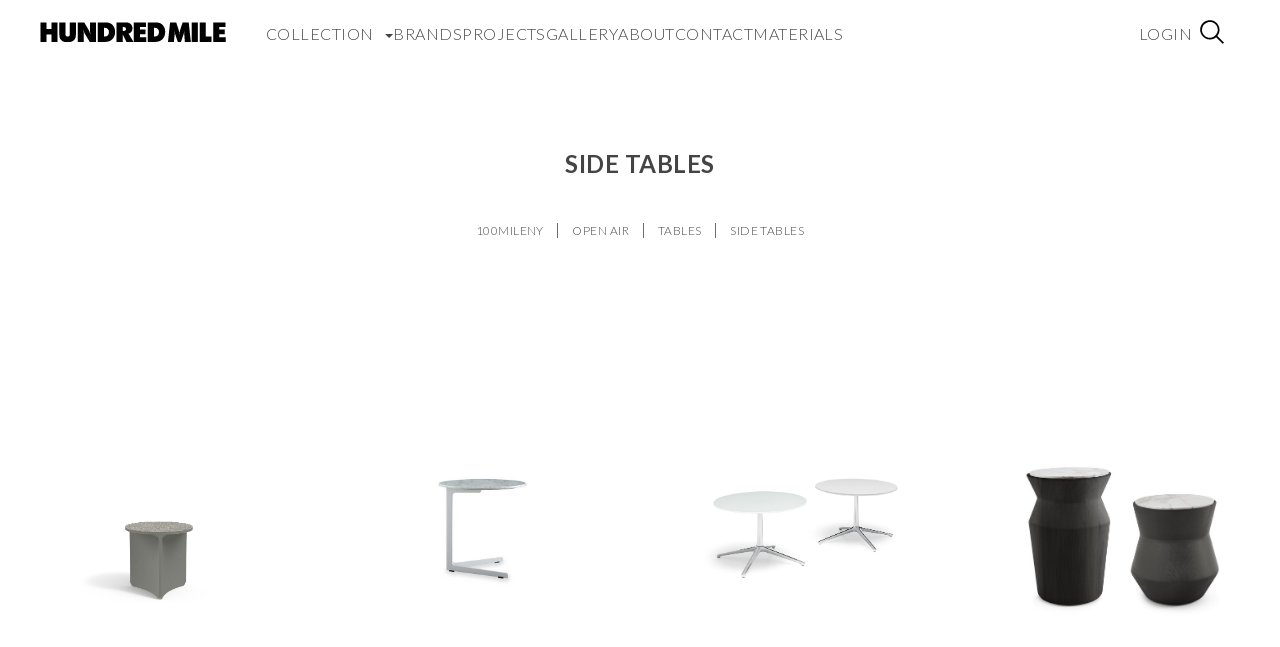

--- FILE ---
content_type: text/html; charset=utf-8
request_url: https://www.google.com/recaptcha/api2/anchor?ar=1&k=6LcJWJQqAAAAAI7-q5R2Ubt9T-VIM0ruzxfRVcAz&co=aHR0cHM6Ly8xMDBtaWxlbnkuY29tOjQ0Mw..&hl=en&v=PoyoqOPhxBO7pBk68S4YbpHZ&size=normal&anchor-ms=20000&execute-ms=30000&cb=kcrcod3actev
body_size: 49432
content:
<!DOCTYPE HTML><html dir="ltr" lang="en"><head><meta http-equiv="Content-Type" content="text/html; charset=UTF-8">
<meta http-equiv="X-UA-Compatible" content="IE=edge">
<title>reCAPTCHA</title>
<style type="text/css">
/* cyrillic-ext */
@font-face {
  font-family: 'Roboto';
  font-style: normal;
  font-weight: 400;
  font-stretch: 100%;
  src: url(//fonts.gstatic.com/s/roboto/v48/KFO7CnqEu92Fr1ME7kSn66aGLdTylUAMa3GUBHMdazTgWw.woff2) format('woff2');
  unicode-range: U+0460-052F, U+1C80-1C8A, U+20B4, U+2DE0-2DFF, U+A640-A69F, U+FE2E-FE2F;
}
/* cyrillic */
@font-face {
  font-family: 'Roboto';
  font-style: normal;
  font-weight: 400;
  font-stretch: 100%;
  src: url(//fonts.gstatic.com/s/roboto/v48/KFO7CnqEu92Fr1ME7kSn66aGLdTylUAMa3iUBHMdazTgWw.woff2) format('woff2');
  unicode-range: U+0301, U+0400-045F, U+0490-0491, U+04B0-04B1, U+2116;
}
/* greek-ext */
@font-face {
  font-family: 'Roboto';
  font-style: normal;
  font-weight: 400;
  font-stretch: 100%;
  src: url(//fonts.gstatic.com/s/roboto/v48/KFO7CnqEu92Fr1ME7kSn66aGLdTylUAMa3CUBHMdazTgWw.woff2) format('woff2');
  unicode-range: U+1F00-1FFF;
}
/* greek */
@font-face {
  font-family: 'Roboto';
  font-style: normal;
  font-weight: 400;
  font-stretch: 100%;
  src: url(//fonts.gstatic.com/s/roboto/v48/KFO7CnqEu92Fr1ME7kSn66aGLdTylUAMa3-UBHMdazTgWw.woff2) format('woff2');
  unicode-range: U+0370-0377, U+037A-037F, U+0384-038A, U+038C, U+038E-03A1, U+03A3-03FF;
}
/* math */
@font-face {
  font-family: 'Roboto';
  font-style: normal;
  font-weight: 400;
  font-stretch: 100%;
  src: url(//fonts.gstatic.com/s/roboto/v48/KFO7CnqEu92Fr1ME7kSn66aGLdTylUAMawCUBHMdazTgWw.woff2) format('woff2');
  unicode-range: U+0302-0303, U+0305, U+0307-0308, U+0310, U+0312, U+0315, U+031A, U+0326-0327, U+032C, U+032F-0330, U+0332-0333, U+0338, U+033A, U+0346, U+034D, U+0391-03A1, U+03A3-03A9, U+03B1-03C9, U+03D1, U+03D5-03D6, U+03F0-03F1, U+03F4-03F5, U+2016-2017, U+2034-2038, U+203C, U+2040, U+2043, U+2047, U+2050, U+2057, U+205F, U+2070-2071, U+2074-208E, U+2090-209C, U+20D0-20DC, U+20E1, U+20E5-20EF, U+2100-2112, U+2114-2115, U+2117-2121, U+2123-214F, U+2190, U+2192, U+2194-21AE, U+21B0-21E5, U+21F1-21F2, U+21F4-2211, U+2213-2214, U+2216-22FF, U+2308-230B, U+2310, U+2319, U+231C-2321, U+2336-237A, U+237C, U+2395, U+239B-23B7, U+23D0, U+23DC-23E1, U+2474-2475, U+25AF, U+25B3, U+25B7, U+25BD, U+25C1, U+25CA, U+25CC, U+25FB, U+266D-266F, U+27C0-27FF, U+2900-2AFF, U+2B0E-2B11, U+2B30-2B4C, U+2BFE, U+3030, U+FF5B, U+FF5D, U+1D400-1D7FF, U+1EE00-1EEFF;
}
/* symbols */
@font-face {
  font-family: 'Roboto';
  font-style: normal;
  font-weight: 400;
  font-stretch: 100%;
  src: url(//fonts.gstatic.com/s/roboto/v48/KFO7CnqEu92Fr1ME7kSn66aGLdTylUAMaxKUBHMdazTgWw.woff2) format('woff2');
  unicode-range: U+0001-000C, U+000E-001F, U+007F-009F, U+20DD-20E0, U+20E2-20E4, U+2150-218F, U+2190, U+2192, U+2194-2199, U+21AF, U+21E6-21F0, U+21F3, U+2218-2219, U+2299, U+22C4-22C6, U+2300-243F, U+2440-244A, U+2460-24FF, U+25A0-27BF, U+2800-28FF, U+2921-2922, U+2981, U+29BF, U+29EB, U+2B00-2BFF, U+4DC0-4DFF, U+FFF9-FFFB, U+10140-1018E, U+10190-1019C, U+101A0, U+101D0-101FD, U+102E0-102FB, U+10E60-10E7E, U+1D2C0-1D2D3, U+1D2E0-1D37F, U+1F000-1F0FF, U+1F100-1F1AD, U+1F1E6-1F1FF, U+1F30D-1F30F, U+1F315, U+1F31C, U+1F31E, U+1F320-1F32C, U+1F336, U+1F378, U+1F37D, U+1F382, U+1F393-1F39F, U+1F3A7-1F3A8, U+1F3AC-1F3AF, U+1F3C2, U+1F3C4-1F3C6, U+1F3CA-1F3CE, U+1F3D4-1F3E0, U+1F3ED, U+1F3F1-1F3F3, U+1F3F5-1F3F7, U+1F408, U+1F415, U+1F41F, U+1F426, U+1F43F, U+1F441-1F442, U+1F444, U+1F446-1F449, U+1F44C-1F44E, U+1F453, U+1F46A, U+1F47D, U+1F4A3, U+1F4B0, U+1F4B3, U+1F4B9, U+1F4BB, U+1F4BF, U+1F4C8-1F4CB, U+1F4D6, U+1F4DA, U+1F4DF, U+1F4E3-1F4E6, U+1F4EA-1F4ED, U+1F4F7, U+1F4F9-1F4FB, U+1F4FD-1F4FE, U+1F503, U+1F507-1F50B, U+1F50D, U+1F512-1F513, U+1F53E-1F54A, U+1F54F-1F5FA, U+1F610, U+1F650-1F67F, U+1F687, U+1F68D, U+1F691, U+1F694, U+1F698, U+1F6AD, U+1F6B2, U+1F6B9-1F6BA, U+1F6BC, U+1F6C6-1F6CF, U+1F6D3-1F6D7, U+1F6E0-1F6EA, U+1F6F0-1F6F3, U+1F6F7-1F6FC, U+1F700-1F7FF, U+1F800-1F80B, U+1F810-1F847, U+1F850-1F859, U+1F860-1F887, U+1F890-1F8AD, U+1F8B0-1F8BB, U+1F8C0-1F8C1, U+1F900-1F90B, U+1F93B, U+1F946, U+1F984, U+1F996, U+1F9E9, U+1FA00-1FA6F, U+1FA70-1FA7C, U+1FA80-1FA89, U+1FA8F-1FAC6, U+1FACE-1FADC, U+1FADF-1FAE9, U+1FAF0-1FAF8, U+1FB00-1FBFF;
}
/* vietnamese */
@font-face {
  font-family: 'Roboto';
  font-style: normal;
  font-weight: 400;
  font-stretch: 100%;
  src: url(//fonts.gstatic.com/s/roboto/v48/KFO7CnqEu92Fr1ME7kSn66aGLdTylUAMa3OUBHMdazTgWw.woff2) format('woff2');
  unicode-range: U+0102-0103, U+0110-0111, U+0128-0129, U+0168-0169, U+01A0-01A1, U+01AF-01B0, U+0300-0301, U+0303-0304, U+0308-0309, U+0323, U+0329, U+1EA0-1EF9, U+20AB;
}
/* latin-ext */
@font-face {
  font-family: 'Roboto';
  font-style: normal;
  font-weight: 400;
  font-stretch: 100%;
  src: url(//fonts.gstatic.com/s/roboto/v48/KFO7CnqEu92Fr1ME7kSn66aGLdTylUAMa3KUBHMdazTgWw.woff2) format('woff2');
  unicode-range: U+0100-02BA, U+02BD-02C5, U+02C7-02CC, U+02CE-02D7, U+02DD-02FF, U+0304, U+0308, U+0329, U+1D00-1DBF, U+1E00-1E9F, U+1EF2-1EFF, U+2020, U+20A0-20AB, U+20AD-20C0, U+2113, U+2C60-2C7F, U+A720-A7FF;
}
/* latin */
@font-face {
  font-family: 'Roboto';
  font-style: normal;
  font-weight: 400;
  font-stretch: 100%;
  src: url(//fonts.gstatic.com/s/roboto/v48/KFO7CnqEu92Fr1ME7kSn66aGLdTylUAMa3yUBHMdazQ.woff2) format('woff2');
  unicode-range: U+0000-00FF, U+0131, U+0152-0153, U+02BB-02BC, U+02C6, U+02DA, U+02DC, U+0304, U+0308, U+0329, U+2000-206F, U+20AC, U+2122, U+2191, U+2193, U+2212, U+2215, U+FEFF, U+FFFD;
}
/* cyrillic-ext */
@font-face {
  font-family: 'Roboto';
  font-style: normal;
  font-weight: 500;
  font-stretch: 100%;
  src: url(//fonts.gstatic.com/s/roboto/v48/KFO7CnqEu92Fr1ME7kSn66aGLdTylUAMa3GUBHMdazTgWw.woff2) format('woff2');
  unicode-range: U+0460-052F, U+1C80-1C8A, U+20B4, U+2DE0-2DFF, U+A640-A69F, U+FE2E-FE2F;
}
/* cyrillic */
@font-face {
  font-family: 'Roboto';
  font-style: normal;
  font-weight: 500;
  font-stretch: 100%;
  src: url(//fonts.gstatic.com/s/roboto/v48/KFO7CnqEu92Fr1ME7kSn66aGLdTylUAMa3iUBHMdazTgWw.woff2) format('woff2');
  unicode-range: U+0301, U+0400-045F, U+0490-0491, U+04B0-04B1, U+2116;
}
/* greek-ext */
@font-face {
  font-family: 'Roboto';
  font-style: normal;
  font-weight: 500;
  font-stretch: 100%;
  src: url(//fonts.gstatic.com/s/roboto/v48/KFO7CnqEu92Fr1ME7kSn66aGLdTylUAMa3CUBHMdazTgWw.woff2) format('woff2');
  unicode-range: U+1F00-1FFF;
}
/* greek */
@font-face {
  font-family: 'Roboto';
  font-style: normal;
  font-weight: 500;
  font-stretch: 100%;
  src: url(//fonts.gstatic.com/s/roboto/v48/KFO7CnqEu92Fr1ME7kSn66aGLdTylUAMa3-UBHMdazTgWw.woff2) format('woff2');
  unicode-range: U+0370-0377, U+037A-037F, U+0384-038A, U+038C, U+038E-03A1, U+03A3-03FF;
}
/* math */
@font-face {
  font-family: 'Roboto';
  font-style: normal;
  font-weight: 500;
  font-stretch: 100%;
  src: url(//fonts.gstatic.com/s/roboto/v48/KFO7CnqEu92Fr1ME7kSn66aGLdTylUAMawCUBHMdazTgWw.woff2) format('woff2');
  unicode-range: U+0302-0303, U+0305, U+0307-0308, U+0310, U+0312, U+0315, U+031A, U+0326-0327, U+032C, U+032F-0330, U+0332-0333, U+0338, U+033A, U+0346, U+034D, U+0391-03A1, U+03A3-03A9, U+03B1-03C9, U+03D1, U+03D5-03D6, U+03F0-03F1, U+03F4-03F5, U+2016-2017, U+2034-2038, U+203C, U+2040, U+2043, U+2047, U+2050, U+2057, U+205F, U+2070-2071, U+2074-208E, U+2090-209C, U+20D0-20DC, U+20E1, U+20E5-20EF, U+2100-2112, U+2114-2115, U+2117-2121, U+2123-214F, U+2190, U+2192, U+2194-21AE, U+21B0-21E5, U+21F1-21F2, U+21F4-2211, U+2213-2214, U+2216-22FF, U+2308-230B, U+2310, U+2319, U+231C-2321, U+2336-237A, U+237C, U+2395, U+239B-23B7, U+23D0, U+23DC-23E1, U+2474-2475, U+25AF, U+25B3, U+25B7, U+25BD, U+25C1, U+25CA, U+25CC, U+25FB, U+266D-266F, U+27C0-27FF, U+2900-2AFF, U+2B0E-2B11, U+2B30-2B4C, U+2BFE, U+3030, U+FF5B, U+FF5D, U+1D400-1D7FF, U+1EE00-1EEFF;
}
/* symbols */
@font-face {
  font-family: 'Roboto';
  font-style: normal;
  font-weight: 500;
  font-stretch: 100%;
  src: url(//fonts.gstatic.com/s/roboto/v48/KFO7CnqEu92Fr1ME7kSn66aGLdTylUAMaxKUBHMdazTgWw.woff2) format('woff2');
  unicode-range: U+0001-000C, U+000E-001F, U+007F-009F, U+20DD-20E0, U+20E2-20E4, U+2150-218F, U+2190, U+2192, U+2194-2199, U+21AF, U+21E6-21F0, U+21F3, U+2218-2219, U+2299, U+22C4-22C6, U+2300-243F, U+2440-244A, U+2460-24FF, U+25A0-27BF, U+2800-28FF, U+2921-2922, U+2981, U+29BF, U+29EB, U+2B00-2BFF, U+4DC0-4DFF, U+FFF9-FFFB, U+10140-1018E, U+10190-1019C, U+101A0, U+101D0-101FD, U+102E0-102FB, U+10E60-10E7E, U+1D2C0-1D2D3, U+1D2E0-1D37F, U+1F000-1F0FF, U+1F100-1F1AD, U+1F1E6-1F1FF, U+1F30D-1F30F, U+1F315, U+1F31C, U+1F31E, U+1F320-1F32C, U+1F336, U+1F378, U+1F37D, U+1F382, U+1F393-1F39F, U+1F3A7-1F3A8, U+1F3AC-1F3AF, U+1F3C2, U+1F3C4-1F3C6, U+1F3CA-1F3CE, U+1F3D4-1F3E0, U+1F3ED, U+1F3F1-1F3F3, U+1F3F5-1F3F7, U+1F408, U+1F415, U+1F41F, U+1F426, U+1F43F, U+1F441-1F442, U+1F444, U+1F446-1F449, U+1F44C-1F44E, U+1F453, U+1F46A, U+1F47D, U+1F4A3, U+1F4B0, U+1F4B3, U+1F4B9, U+1F4BB, U+1F4BF, U+1F4C8-1F4CB, U+1F4D6, U+1F4DA, U+1F4DF, U+1F4E3-1F4E6, U+1F4EA-1F4ED, U+1F4F7, U+1F4F9-1F4FB, U+1F4FD-1F4FE, U+1F503, U+1F507-1F50B, U+1F50D, U+1F512-1F513, U+1F53E-1F54A, U+1F54F-1F5FA, U+1F610, U+1F650-1F67F, U+1F687, U+1F68D, U+1F691, U+1F694, U+1F698, U+1F6AD, U+1F6B2, U+1F6B9-1F6BA, U+1F6BC, U+1F6C6-1F6CF, U+1F6D3-1F6D7, U+1F6E0-1F6EA, U+1F6F0-1F6F3, U+1F6F7-1F6FC, U+1F700-1F7FF, U+1F800-1F80B, U+1F810-1F847, U+1F850-1F859, U+1F860-1F887, U+1F890-1F8AD, U+1F8B0-1F8BB, U+1F8C0-1F8C1, U+1F900-1F90B, U+1F93B, U+1F946, U+1F984, U+1F996, U+1F9E9, U+1FA00-1FA6F, U+1FA70-1FA7C, U+1FA80-1FA89, U+1FA8F-1FAC6, U+1FACE-1FADC, U+1FADF-1FAE9, U+1FAF0-1FAF8, U+1FB00-1FBFF;
}
/* vietnamese */
@font-face {
  font-family: 'Roboto';
  font-style: normal;
  font-weight: 500;
  font-stretch: 100%;
  src: url(//fonts.gstatic.com/s/roboto/v48/KFO7CnqEu92Fr1ME7kSn66aGLdTylUAMa3OUBHMdazTgWw.woff2) format('woff2');
  unicode-range: U+0102-0103, U+0110-0111, U+0128-0129, U+0168-0169, U+01A0-01A1, U+01AF-01B0, U+0300-0301, U+0303-0304, U+0308-0309, U+0323, U+0329, U+1EA0-1EF9, U+20AB;
}
/* latin-ext */
@font-face {
  font-family: 'Roboto';
  font-style: normal;
  font-weight: 500;
  font-stretch: 100%;
  src: url(//fonts.gstatic.com/s/roboto/v48/KFO7CnqEu92Fr1ME7kSn66aGLdTylUAMa3KUBHMdazTgWw.woff2) format('woff2');
  unicode-range: U+0100-02BA, U+02BD-02C5, U+02C7-02CC, U+02CE-02D7, U+02DD-02FF, U+0304, U+0308, U+0329, U+1D00-1DBF, U+1E00-1E9F, U+1EF2-1EFF, U+2020, U+20A0-20AB, U+20AD-20C0, U+2113, U+2C60-2C7F, U+A720-A7FF;
}
/* latin */
@font-face {
  font-family: 'Roboto';
  font-style: normal;
  font-weight: 500;
  font-stretch: 100%;
  src: url(//fonts.gstatic.com/s/roboto/v48/KFO7CnqEu92Fr1ME7kSn66aGLdTylUAMa3yUBHMdazQ.woff2) format('woff2');
  unicode-range: U+0000-00FF, U+0131, U+0152-0153, U+02BB-02BC, U+02C6, U+02DA, U+02DC, U+0304, U+0308, U+0329, U+2000-206F, U+20AC, U+2122, U+2191, U+2193, U+2212, U+2215, U+FEFF, U+FFFD;
}
/* cyrillic-ext */
@font-face {
  font-family: 'Roboto';
  font-style: normal;
  font-weight: 900;
  font-stretch: 100%;
  src: url(//fonts.gstatic.com/s/roboto/v48/KFO7CnqEu92Fr1ME7kSn66aGLdTylUAMa3GUBHMdazTgWw.woff2) format('woff2');
  unicode-range: U+0460-052F, U+1C80-1C8A, U+20B4, U+2DE0-2DFF, U+A640-A69F, U+FE2E-FE2F;
}
/* cyrillic */
@font-face {
  font-family: 'Roboto';
  font-style: normal;
  font-weight: 900;
  font-stretch: 100%;
  src: url(//fonts.gstatic.com/s/roboto/v48/KFO7CnqEu92Fr1ME7kSn66aGLdTylUAMa3iUBHMdazTgWw.woff2) format('woff2');
  unicode-range: U+0301, U+0400-045F, U+0490-0491, U+04B0-04B1, U+2116;
}
/* greek-ext */
@font-face {
  font-family: 'Roboto';
  font-style: normal;
  font-weight: 900;
  font-stretch: 100%;
  src: url(//fonts.gstatic.com/s/roboto/v48/KFO7CnqEu92Fr1ME7kSn66aGLdTylUAMa3CUBHMdazTgWw.woff2) format('woff2');
  unicode-range: U+1F00-1FFF;
}
/* greek */
@font-face {
  font-family: 'Roboto';
  font-style: normal;
  font-weight: 900;
  font-stretch: 100%;
  src: url(//fonts.gstatic.com/s/roboto/v48/KFO7CnqEu92Fr1ME7kSn66aGLdTylUAMa3-UBHMdazTgWw.woff2) format('woff2');
  unicode-range: U+0370-0377, U+037A-037F, U+0384-038A, U+038C, U+038E-03A1, U+03A3-03FF;
}
/* math */
@font-face {
  font-family: 'Roboto';
  font-style: normal;
  font-weight: 900;
  font-stretch: 100%;
  src: url(//fonts.gstatic.com/s/roboto/v48/KFO7CnqEu92Fr1ME7kSn66aGLdTylUAMawCUBHMdazTgWw.woff2) format('woff2');
  unicode-range: U+0302-0303, U+0305, U+0307-0308, U+0310, U+0312, U+0315, U+031A, U+0326-0327, U+032C, U+032F-0330, U+0332-0333, U+0338, U+033A, U+0346, U+034D, U+0391-03A1, U+03A3-03A9, U+03B1-03C9, U+03D1, U+03D5-03D6, U+03F0-03F1, U+03F4-03F5, U+2016-2017, U+2034-2038, U+203C, U+2040, U+2043, U+2047, U+2050, U+2057, U+205F, U+2070-2071, U+2074-208E, U+2090-209C, U+20D0-20DC, U+20E1, U+20E5-20EF, U+2100-2112, U+2114-2115, U+2117-2121, U+2123-214F, U+2190, U+2192, U+2194-21AE, U+21B0-21E5, U+21F1-21F2, U+21F4-2211, U+2213-2214, U+2216-22FF, U+2308-230B, U+2310, U+2319, U+231C-2321, U+2336-237A, U+237C, U+2395, U+239B-23B7, U+23D0, U+23DC-23E1, U+2474-2475, U+25AF, U+25B3, U+25B7, U+25BD, U+25C1, U+25CA, U+25CC, U+25FB, U+266D-266F, U+27C0-27FF, U+2900-2AFF, U+2B0E-2B11, U+2B30-2B4C, U+2BFE, U+3030, U+FF5B, U+FF5D, U+1D400-1D7FF, U+1EE00-1EEFF;
}
/* symbols */
@font-face {
  font-family: 'Roboto';
  font-style: normal;
  font-weight: 900;
  font-stretch: 100%;
  src: url(//fonts.gstatic.com/s/roboto/v48/KFO7CnqEu92Fr1ME7kSn66aGLdTylUAMaxKUBHMdazTgWw.woff2) format('woff2');
  unicode-range: U+0001-000C, U+000E-001F, U+007F-009F, U+20DD-20E0, U+20E2-20E4, U+2150-218F, U+2190, U+2192, U+2194-2199, U+21AF, U+21E6-21F0, U+21F3, U+2218-2219, U+2299, U+22C4-22C6, U+2300-243F, U+2440-244A, U+2460-24FF, U+25A0-27BF, U+2800-28FF, U+2921-2922, U+2981, U+29BF, U+29EB, U+2B00-2BFF, U+4DC0-4DFF, U+FFF9-FFFB, U+10140-1018E, U+10190-1019C, U+101A0, U+101D0-101FD, U+102E0-102FB, U+10E60-10E7E, U+1D2C0-1D2D3, U+1D2E0-1D37F, U+1F000-1F0FF, U+1F100-1F1AD, U+1F1E6-1F1FF, U+1F30D-1F30F, U+1F315, U+1F31C, U+1F31E, U+1F320-1F32C, U+1F336, U+1F378, U+1F37D, U+1F382, U+1F393-1F39F, U+1F3A7-1F3A8, U+1F3AC-1F3AF, U+1F3C2, U+1F3C4-1F3C6, U+1F3CA-1F3CE, U+1F3D4-1F3E0, U+1F3ED, U+1F3F1-1F3F3, U+1F3F5-1F3F7, U+1F408, U+1F415, U+1F41F, U+1F426, U+1F43F, U+1F441-1F442, U+1F444, U+1F446-1F449, U+1F44C-1F44E, U+1F453, U+1F46A, U+1F47D, U+1F4A3, U+1F4B0, U+1F4B3, U+1F4B9, U+1F4BB, U+1F4BF, U+1F4C8-1F4CB, U+1F4D6, U+1F4DA, U+1F4DF, U+1F4E3-1F4E6, U+1F4EA-1F4ED, U+1F4F7, U+1F4F9-1F4FB, U+1F4FD-1F4FE, U+1F503, U+1F507-1F50B, U+1F50D, U+1F512-1F513, U+1F53E-1F54A, U+1F54F-1F5FA, U+1F610, U+1F650-1F67F, U+1F687, U+1F68D, U+1F691, U+1F694, U+1F698, U+1F6AD, U+1F6B2, U+1F6B9-1F6BA, U+1F6BC, U+1F6C6-1F6CF, U+1F6D3-1F6D7, U+1F6E0-1F6EA, U+1F6F0-1F6F3, U+1F6F7-1F6FC, U+1F700-1F7FF, U+1F800-1F80B, U+1F810-1F847, U+1F850-1F859, U+1F860-1F887, U+1F890-1F8AD, U+1F8B0-1F8BB, U+1F8C0-1F8C1, U+1F900-1F90B, U+1F93B, U+1F946, U+1F984, U+1F996, U+1F9E9, U+1FA00-1FA6F, U+1FA70-1FA7C, U+1FA80-1FA89, U+1FA8F-1FAC6, U+1FACE-1FADC, U+1FADF-1FAE9, U+1FAF0-1FAF8, U+1FB00-1FBFF;
}
/* vietnamese */
@font-face {
  font-family: 'Roboto';
  font-style: normal;
  font-weight: 900;
  font-stretch: 100%;
  src: url(//fonts.gstatic.com/s/roboto/v48/KFO7CnqEu92Fr1ME7kSn66aGLdTylUAMa3OUBHMdazTgWw.woff2) format('woff2');
  unicode-range: U+0102-0103, U+0110-0111, U+0128-0129, U+0168-0169, U+01A0-01A1, U+01AF-01B0, U+0300-0301, U+0303-0304, U+0308-0309, U+0323, U+0329, U+1EA0-1EF9, U+20AB;
}
/* latin-ext */
@font-face {
  font-family: 'Roboto';
  font-style: normal;
  font-weight: 900;
  font-stretch: 100%;
  src: url(//fonts.gstatic.com/s/roboto/v48/KFO7CnqEu92Fr1ME7kSn66aGLdTylUAMa3KUBHMdazTgWw.woff2) format('woff2');
  unicode-range: U+0100-02BA, U+02BD-02C5, U+02C7-02CC, U+02CE-02D7, U+02DD-02FF, U+0304, U+0308, U+0329, U+1D00-1DBF, U+1E00-1E9F, U+1EF2-1EFF, U+2020, U+20A0-20AB, U+20AD-20C0, U+2113, U+2C60-2C7F, U+A720-A7FF;
}
/* latin */
@font-face {
  font-family: 'Roboto';
  font-style: normal;
  font-weight: 900;
  font-stretch: 100%;
  src: url(//fonts.gstatic.com/s/roboto/v48/KFO7CnqEu92Fr1ME7kSn66aGLdTylUAMa3yUBHMdazQ.woff2) format('woff2');
  unicode-range: U+0000-00FF, U+0131, U+0152-0153, U+02BB-02BC, U+02C6, U+02DA, U+02DC, U+0304, U+0308, U+0329, U+2000-206F, U+20AC, U+2122, U+2191, U+2193, U+2212, U+2215, U+FEFF, U+FFFD;
}

</style>
<link rel="stylesheet" type="text/css" href="https://www.gstatic.com/recaptcha/releases/PoyoqOPhxBO7pBk68S4YbpHZ/styles__ltr.css">
<script nonce="IOXsZcV6tCnfL-9GutlIkg" type="text/javascript">window['__recaptcha_api'] = 'https://www.google.com/recaptcha/api2/';</script>
<script type="text/javascript" src="https://www.gstatic.com/recaptcha/releases/PoyoqOPhxBO7pBk68S4YbpHZ/recaptcha__en.js" nonce="IOXsZcV6tCnfL-9GutlIkg">
      
    </script></head>
<body><div id="rc-anchor-alert" class="rc-anchor-alert"></div>
<input type="hidden" id="recaptcha-token" value="[base64]">
<script type="text/javascript" nonce="IOXsZcV6tCnfL-9GutlIkg">
      recaptcha.anchor.Main.init("[\x22ainput\x22,[\x22bgdata\x22,\x22\x22,\[base64]/[base64]/bmV3IFpbdF0obVswXSk6Sz09Mj9uZXcgWlt0XShtWzBdLG1bMV0pOks9PTM/bmV3IFpbdF0obVswXSxtWzFdLG1bMl0pOks9PTQ/[base64]/[base64]/[base64]/[base64]/[base64]/[base64]/[base64]/[base64]/[base64]/[base64]/[base64]/[base64]/[base64]/[base64]\\u003d\\u003d\x22,\[base64]\\u003d\\u003d\x22,\[base64]/OHlUwo7DvCQ2FsKHw6jClkIlAVvCsD9iwr1+NMK1GjzDucOME8KxTxFkYQAiIsOkNQfCjcO4w5AbD3Aawp7CukB5wpLDtMOZdQEKYSFAw5NiwqLCh8Odw4fCsgzDq8OMKsO2wovCmyjDk27DojhpcMO7dyzDmcK+TMO/[base64]/[base64]/Ds8KrCSE9w65+w5zCtWjDjsOdLsOnM8OAwr7Di8KgV0A1wrArWn4BOMKXw5XChBjDicKawpcwScKlKzcnw5jDi17Duj/Cll7Ck8OxwqZvS8OqwqnCtMKuQ8KEwrdZw6bCum7DpsOoSsKzw4wBwrN/[base64]/DulhJaldZTMKNw5UNN8KbIcOHRsO4MsOuEjEnwqtMMj/Du8K6wrDDkWjCnFMQw7JYE8OfOcK/woLDmkZpZMO2w6HCnDF2w6/CjcOnwrNJw4XCssKAPgHCosO9cVUaw5jCvMK1w7E5wrMCw53DuDBNwrrDggAjw6zCncOgE8Kkwqs2dsKwwq1uw74Bw5XDocKkw5Z/FMOTw5PCqMKfw7RKwpDCgMOPw6bDs1TCvDMXJV7DnWcUbQkGF8O2ScO0w4A1wqVQw7PDuTcCw4w6wp7DtDjCuMK3wpbDkMO2AsOZw41+wpFPAmJMGcOQw6Q+w5HDjsOEw6rChl3DmMOCPSQtTcKDcDR/eB4QWj3DsmQxw7PCuzUFPMKyTsOlw73CsQ7CjzMAw5QsYcK0VB8rwrwjBEDDrMOyw4g3wpdYc3vDkHUuU8Kow5EmKMObK2rCkMKJwpzDjAbDpMOewpVww6ZrQsOFSMKRw5bDl8KwewDCoMKKw5TCr8OiaSLDr3rCqCwbwpQ7wq/[base64]/CmMOXwq3CrSENw47CgsOiCnXCp8KNW8KsIMOMwqXDjx/ClyZmWmXCqG45w4/CkjM+QsKvDMK9YXbDlmLDl2QXacOJNcOKwqjCs2gFw5vCt8KXw4d/ChLDr1hCJTrDrjAywqTDrljCq0DCigV/wqoIwoLCkk9eGkkiSsKAF0YWQ8O3wrQMwr8Sw6kHwrAURizDriVnDcOMesKnw7PCkMOjw6bCiWUXecOSw4IEeMOfLEYTZXoTwq8lwrl6wprDv8KpFcO4w5fDscOtaCU7HHbDncO3wr8Iw7lKwqzDsgHCqsK3wpt0w6rCtw/CmcOiPzgkCFbDqcOLSAU/w7nDhgzCtsO/[base64]/DlgUWwonChQjCnkx5woV3w7rDjHkLTcOKUcKywpcLwpsXwqsQw4rDj8KowobCnSXDkcORfRLDvcOgPsKbSHHDgz8vwqUAAsKmw4bCtsO2w71Hw5tWw5Q1Zi/DpEzCpw1Jw6HDv8OOZ8OAPUYWwrIkwrjCpMKcwrbCnsKqw4jDgMK3wqdWw6g/RAkCwqJoS8KTw5LDjyJMHDJVWcOqwrjDu8OdGwfDmFDDqyRMMcKjw43Cj8Kiwr/[base64]/w5bCoHTDmMKgA8Oywo1Qwo1Ow6XCuQYfw6vDtXXCtMOqw6hYXS5QwqDDt2kHwoF9bsOgw6HClHZ/w7/[base64]/wo0Xw5rCgWbCm8OawrfDt8OKfWVOwrMOwqHDqMKaw7wnEWM4W8KOe1DCksOgbFnDvsKhUsKHWUrDrToLQcKmwqrCmyzDnsOLSWY/w5sBwpY+wp1wHwY8wqVpw4zDjW9fW8O+Z8KSwo5gclsxLEnCnQYawp7DonvDh8KOdRjCtsOVKMORw6TDr8OmH8OwJcOPBG/DisKwOg4fwo04QsKjFMOKwq7DlxA+M2TDqxJ/w4F0wpgiZBFqPMKQY8K0wpcHw7oNw5hab8OWwodiw5owU8KWBcODwrEow5PCn8ODOBJtADHCgMKMwrfDrsO1w4TDtsKGwrZHC2jDvMKgVMOSw6HDsA1YesK+w4VQfnzCiMOQw6TDthrDvMOzbnDDt1HCoUR2AMOMIDjDmsOiw50xwqLDgHoyI34cKMKswq1PDcK/w7cnblnCtsKPfk7Cj8Oqw7RWw5nDscKhw6wWTSsswq3Ckh9Ew4dGfT43w67Dk8Khw6PDk8KBwogzwrzCmgg5wpbDi8KMCMOFw5V4ZcOvAB/DoVTCosKqwqTCiGNNacOXw78LNFp4ZDPChMOPEE/DvcKNw5pxw6dPL27DsEQxwofDm8Ksw4vCisKhw7ZlWk0HNlt/dwPCvsOTV1kgw5nCnwTDmjs5wowIw6E7wpXDpsOjwqQ2wqnClsK8wrbDhQvDiDzCtwtFwrMkF3bCocOCw6bClcKGw5rCq8O8c8K/U8OSw5bCs2DCs8KIwoFswp7CgHd/[base64]/[base64]/w6rDvXU4wotrwr3CnCvCn8ODwppDTcKkwo/DucOXw7DDq8K5wqZRYBPDgBkLUMK0wpjDpMKVw4PDhMOZw6/[base64]/wpnCv8KqFsKSARs3w7zCsWBYwqo8woNsFUBofCDDjsOGwoxhZjZZw4fCiRDCkBzDpxAkHldHPSIkwqJOw4PCmMO8wo3Ci8K1T8O3w7c8wqlFwp0MwrLCiMOpwo/[base64]/w53Ds8KnCMKPb8KTfxLDicODw5QPV3nCksOxQ2rDnzjCtnfChVEfaTrCpxHDmFRTPlMtSMOdT8OGw4xrP1LCpANbJMK8dhpdwoQEw47DnsKgM8KywpzCpMKYw5tSw6lHJ8K+C3vDr8OoVcO3w5bDq03ClsOcwq1sWcKsCG/DkcO2Dk0jIMOswr3DmhvDvcO8CWAbwpnDv3HDr8OZwqfDucOfYA7DhcKDwr7CoX/Cultfw7/DqcOzw7k6w49Nw6/Cu8Knwr/CrnvDsMKtw5rDoi1jw6t8wrsHwprCqcKdbcOCw5dxAMKPc8KobkzDn8K4wrpVwqbCjD3CgBYNWArCiQQKwp3DiAw6dnfDhS7CocOFGMKiwotQSA3Dl8K1HnU7wr/CucOwwoHCn8KpfsO1wq9dNljDqcOMYGAZw4nChELCgMKEw7zDukDDsF/CgsKJbGd0OcK1w4wCLmjCvMK7wpYDRWPDtMKUSMKIDC5rEMKXUAA9CMKNesKBfXI/bsKcw4zDncKRMsKIVgBBw5LCjSEHw7TCsDbCmcKww7g3A3PCnMKoZ8KrGsONTMK/FjFDw7UTw5bCqQbCmsObQGbDs8OzwqzCnMKwdsKTSG4WLMK0w4DDhC07W24NwoTDp8OkCMO8MlljIsOzwobDvsKJw59Yw4vDtsKQJw7DqHxnWw8lZsKKw45XwpjDrHzDhMKJBcO5R8OvAnQiwocDVThxUlF3woR7w4bDt8KIHcKowrDClk/ChsOUAMO6w7V3w58jw7MpaGBYay3DhhtUJMK0wr9aRyLDqsOSIXJsw7QiV8OyJMK3cSUbwrAdEsOFwpXCkMODbEzCqMORUC87w6l1dRtyZMKewq3Co1lVCMO3w6jCmsKXwofDtg/Ch8OPw4XDj8KDV8Ofw4bDgMOXLcOdwq3Dp8O5woMaacKxw681w67ChW9jwqAPwpgiw5UFGy7Coz4Iw7cAb8KcW8KaXsOWw5haMMOfRcKBw4XDkMOca8KPwrbDqgAnLS/CsE/CmAPCisKFwo9Mwo8mwocCJcK5wrYRw65NC3zCqsO9wr7Co8K6wpnDlcONworDiXHCosK0w4tWw7duw4vDjGrCjw3CjCooSsOnw4ZDwrfDljDDgVzCgjEBd0PDnGLDjmZZw49aBmXCusOwwqzDusO/w6QwBMOaCMO7BMOgXcK7wqg/w582B8Okw4QLw57DkUcLZMOtUMOmXcKBSALDqsKYbxzCqcKLw53Crh7CjnUte8OMwrPCnD42dQV9woTDrcOXwpwEwpofwq/CvA42w7fDp8Oswq1INGTDjcKiDWF3QlzCucOCw5Iww6YqEcKsbzvCmVwUEMKjw7TDihReLkBXw6PChCwlwo0kwp3DgmDDkkp2IsKxclzDhsKFwq83RgvDtiPCiR5XwqbDscK2dsONwoRXw7/[base64]/ClMO/[base64]/Dr8ObasKZfEkYesOHwowwbnXCkMOtwqvCsW/[base64]/Du0QOWMKiC8KAw4TCgx/CisOnw47CvcKFScKJw7LClMOUwrDDrBgAM8KRUcODHgBKTMO9Hy/DkznDjcKpfcKRGcKbwpvCpsKaCTTCusK+w6nClREAw53CilIXZMKBQGRvw43DqC3DlcKww7XCuMOCw5EgbMOrwr3CoMKkP8OlwqV8wqfDp8KTwozCt8KnCjMXwpVCU0TDqGfCmlbDky/DkRrDtMOCWxUKw7zCj1/DmF91bg7CkMOuGsOjwr3Ck8KiMMOIwq3DqsO/w4kQaUw6U1EyUAc7w5rDk8O/wrjDs3YnWQ8YwojCuSp3VcOrV1lRcMO7Iks+VjHCnMK7wq0XEWXDkHDDl1/CncOMc8OBw4g5W8OHw6DDn0vCqAvDpivDucKqUV0cwp46wovCg1DCiGYvw4YSIhQYJsKnNsOpwovCm8O5ZQbDi8KmRsKAwoEiE8OUw6E2w4bCjiktW8O6Wi1PFMO5woVdw4DCpQrCklMOAl7CjMOgwpU0w5vCplDCoMKCwoF/wrx9CSrDtgJtwrjCrcKJM8KRw6x0w450esO+Wk0Pw4zCgBzDk8KEw50vVh92ZHPDp2DCvBNMwqjDpyvDlsOoTVXDmsKJczvDksKlCwAUw6jDqMO/w7DCvMOAeQ4DaMK/[base64]/CoMKyNcKrY0duwqNSwqvCpRQVNhgCJXUNwpnCgsORHsOVwqjCsMK7Lxh7DDBADkvDuw/DisO1eWjDl8OsF8K0U8O0w7wbwr46wpTCuwNBIcOfwrMHe8OEwprCv8KCEMOzeTPCqMKuA1XCgsOEOMOPw4jDgQLCn8KWw5jCkx7CtTbCiW3Dpw8Fwrwnw7IabcKiw6UNdFNkwqfDuXbDpcOYQMKpAFrDisKNw5fCmEwtwqcne8OQw68Zw7ZYasKIeMOnwrN/BW0IFsOww5lJZcOYw4LDoMO6L8K/X8OgwqfCrmIIORQuw6dKXFTDuwLDoGF6wr7DsRJYZsKAw67Du8OdwrRBw7fCv05QPsKHcMKnwoJBwq/[base64]/QyBZV8OmXcKSQjxHImVEW8OSFsO9eMOKw4B+JgFqwovCh8O8VMOwNcOswo3CiMKRw6/CvmrDrV0vc8OkXsKtIsOdEsOfIcKvw5ogwrB5wr/DmMOMQR5XcsKNw4zCozTDh2N5fcKXOj8lLm7DgyU/NkTCkALDhsOLwpPCpxhjwofCi18UBnthUsOuwqAdw5RGw41NJ3XCgAMuw5diX0DDojDDqR/Cu8Olw4vDgA5IAMK5wobDksOkXkURWwFcwqEnOsOcwo7CjQV6wq1EXQZOw7pVw6XCtT8DPCRWw5RgRMOyAcKjw57DgsKKw6FXw4HCg0rDm8Obwps8D8K3wrNSw41NP151w78RScKDGAbCpsK4BMKJZMOpfcKHM8Krb03CuMOmCsKJw6EVNjkQwrnCoEHDgA/[base64]/DcOcGTbDh3wEX8O5wr5RwqbCqA9JwrYNwrBvYMKXw49ZwofDmMKEwqEwZETCvXLChMOwdULCn8O+HUvCksKBwqMmZG4/DSNOw6pMXMKKEEdhEXBFIcOSNMKVw4w7cmPDonoBw5MJwqRFw4/CokfCv8KgcQMmIsKUT1heEVDCoU5XKMOPw7I+X8OvXlHCl2wdLhLCkMOZw5TDvMOPw5nDn3fCjsKIAUPCgcKOw7fDkMKRw5V9JAQRw7JXfMKEwrltwrRtE8KcdxLDusK/w5HDhsOwwojDkytvw4E5D8Orw7LDoHfDhsORFMOSw69nw4ctw6lAwo8baw3Dk0Qrw5src8O6w4ZiMMKeO8OHPBMZw5/DkC7Cn1bCnXjDiWXDjULDhVsJfH7DnU3DiAsYE8OIwoNQwpNJwrhiwqlewoA+bcO8FWHDoVZXVMKHw795IAFcwr8EOcKow7s2w5XCucO/w7hfScKVw7xdEcKAw7zDpsKsw7fDtWlVwp7DtS8WFcOaM8OwWcO5w5Jswop8w5x/GgTCrcO4FS7ClMKOcA5Tw6TDsG8cUjXDm8Oww6wJw6kxNxosbsKOwofCjWnDscOCacOQdcKZH8OgW37CvcO2w6rDtzEBw6/Dj8KDwrvDnjJCwrbCrsKhwrtsw49kw6bDnXE7PwLCucOzRMOIw4Jhw5zCkFbChwwHw6hywpjCoyLDgjBCEMOoBmjDkMKeBwDDiicjPcKvwpfDiMKcc8KeOztww4gOEsKgwpnDhsOzw5LCn8OyViQ9w6nDnzFpVsKYwpHChV4SES/DnMKxwqEuw5LDo3hECMOzwpbCtjjDjGN3wprDgcOLw5rCpsOnw4NZe8K9VmETAsOjWg9QKD0gw5LDlQk+wrZrwr8Uw6zDgQ0UwoPCrCtrwoJpwp8ifSLDoMOywrNAw6d4BzN4w7Vpw4nCisKeEyRIVV/Di0XDlMKqwrTDsXpRwps6w4nCsgbDn8KLw6LCuF9wwpNYw6kafsKIwqrDswbDnlksalNawqLChhjDny7ChSNNwrfCrwTCmGkUw5sKw4fDoCLCvsKEMcKvwo/Di8Omw4IpFntVw75yc8KZw7DCuCvCl8Ktw6NOwrzCg8K1w5TDvgxswrTDojNsBsOROSZ9w6PDicOiw63DrDdcXcK4KcOKwod1DsOAPWhUw5Y7b8Oiwodiw4QwwqjCjVwYwq7CgsKiw7PCjMOOK0AtK8OfLj/Di0fDiix7wrzChsKJwqbDkj/DjMKgPAPDmMKmw7/CtMOoMTrCi0fCvFQbwqTDq8OmC8KhZsKvwpl3wq/[base64]/CqMKRwrcGw5fCkMOHwoQKbG1oJMK5YHMUwqrCjSttdzlkRsOme8KrwpPDsgAYwrPDkUNPw4rDlsKQwoV2wozCnDbCnmzClMKuV8OOCcOcw6w5wp4owq/[base64]/[base64]/Cm3/[base64]/w7PDpsOKwrbDtsOjw4/[base64]/CuyXCnMKNNjMUwoMPw71Zw6fDpMO3U2Y/VsKLw6fCtWjDomPCscKswoDCvWBRVDQOwq9+wpTCkU/DjhDDqwIXwrTCqVHCqE7DmCfDtcO6w48Ow4llIGfDqsKSwooiw4gvJsKqw6zDocKywrfCoTF7wprCmsKmGcOdwrDDtMOsw7ZCw4jDiMKZw44nwobCtcOSw4Z0w7rCl20uwqrClsKvw617w584w4wnN8KtVR7DkjTDj8KIwp8/[base64]/cGtnw5bDlMOAw4LCog0WwppcdxUjwqlmw6nCvTphwqVICsKjwpjDp8Ofw64/w7FWLsOEworDusKuPMK7wqrDvGTDmCzCnsOdwpTDgBktFARpwqnDqwjCtMKiNifCqQZNw4nDgwXCrgk9w5VbwrzDvcOlwpRMwpfCtynDlsO8wqIwOQo/wpEIBMKIw67CpVzDnVfCtS7Cq8OGw5N+wovDuMKbwqDCtCNDfcOKwqfCiMKXwroiAn7CvsOxwpMfcMKyw4fCucK+w77CssK2wq3DiDzCmsOWwoR7wrE8w4UWAsKKDsKEwrodJMK3wpfDkMO1w7UTZSUZQkTDqxLCsmbDnGnCtwgoCcKmTsKUE8KDY2l/w4kcOhvCpCnCtcO/GcKFw4/[base64]/DgcKBw7jDuARmA8OYMDUbw7Ibw4bDmxfChMKCw7Adw6TDpMKvU8OEEcKpaMK7T8OuwoIST8ONDzcIe8KCwrbCq8OFwr/Cq8K4w7/DmcO8J3Q7f3HCi8KsH2p1KUEUQx9kw7rClMK9EVPCvcOuGUnCoAR5wrUlwqjCm8O/wqQFAcOpw6FSRBLCr8KKw4JXAkbDmCFsw5zCq8Ofw5HCjyvDu3PDocKZwrcUwrcHegluwrfDpQ3Ds8Oqw71IwpTCv8OYWsK1w6hcwpISwpjDl1HChsKWCEDDnMOyw5/DmcOXAsKRw6d0wpFab04eLT5RJk7DvV1GwpQIw4jDjcO4w4DDrcK6FMOvwqo/T8KuRsKIw5HCnmQeNhvCpF/DlUPDi8K3wonDgMO4wrVAw6QDdzjCqQjCtHvCth3DrcOjwoppNsKuwrM9VMKHMcKwWcKbw5PDocKnw799w7FswpzDiWoow4ICw4PDizFVJcOdaMOpwqfDo8O9aQYfwofDhwJTVThtHRfDk8KbWMO5YgMWdMOqR8KNwoTDjsODw5TDssKsZy/Cq8OnR8OXw4rDtcOMW3fDm2gtw67DiMKlWwTCt8Orw4DDsGnCncKkVMKoSsO8UcKbwprCmsOVJMOEw5Zgw59CK8OCw49vwpcmQ3hpw6V/w6rDssO0wpl3wo7Cj8OLwqBTw7DDvGPCiMO3wr7DrTYxWMOTw5rDm18bw4p9KcKqw78QGcOzPQ1Jwq5EYsOcOC0tw5o/w6drwqd/bCdfEBPDpMOQXDHCshIuw5TDssKTw7LCqHHDs37DmMK+w4M9w6PDgWtpGsOmw5cuwpzCt0vDkBTDpMOHw4bCpxfCvsOJwpzDpW/Dp8OBwp/DisKRwpvDl0UuQsO6wpQBwr/CmMOARS/[base64]/wqkawoDDosOJw5cPwpMswo3DtMO4E8KtfMOmYsKcw6rDvsKwwoF4BsOrd1Euw4HCs8K8eF1HB3tHaWFJw4HCoGIDHx0DZnLDvTLDuknCn2QXw6jDjXEJw4TCpX3CnsOcw5hIaCkTAsK9Y2nDo8KowpQddQ/CqFgrw4DDhsKBSsOvfwTDlxIOw5MDwpcsAsO8JcOIw4fCi8OIwr1eNSVGXkLDlV7DhwLDs8O4w7EgScKtwqjDinApEyHDpGbDoMKww6TDtBxEw6zChMOwOMOHMmccw6/[base64]/[base64]/XV/[base64]/PsKPe8KFwotawrHCswM0w7QkfnvDo3kcw6MIAmjCkcO4cRZcR1rCtcOOby7CjhnCpwZ0cCd8woLDuU3DrW1Zwq3DtxMUwrQfw7kUH8O3w7pNO0zDu8Ktw65kHSYfMsKzw4PDm2AtGCvDlijChMOrwo1Ww6DDhxvDhcKUWcOkwo/CvsOgw7h8w6lVw7rChsOqwq1Kw79AwrHCscOqEsONS8KOUn89KMOtw5/[base64]/DtgHCjzPCiWFdwptvMGtzw7rCosOuQTTDmsOEw6vClG91wrUGw4fDhwXCucOKLcK0wrPDkcKrw5DCi1PDs8OCwpNNIXLDv8KBwr3DlhJ3w7hYKRDCn3wxT8OWwpHCk3hUw4spIUHCpcO+Q1hTMGE8w73Dp8OfRxHCviR5wqB9w73Cn8OeHsK/EMK+w4lsw4d2LsKBwpTCu8KBcyzClw7Dm0Byw7XCkDpaSsK/Fz0JNWZSw5jCsMKJeTdLfA3CucKywpFTw5TCiMOCf8OSQMKtw4rCiyBAO0PDtj0Vwr06w5PDkMOtei9/wq7CvWhiw7vCocOMOsOHUcKLcCpzw5jDjRXCj3vCkGR8f8Kfw7FaXwAPwrl0QyjCrC9JdcOLwobCth5lw6fCgjfCmcOpwrzDiHPDl8KpMMKHw5vCsSrDksO4wrnCvmDCuQtwwpETwpk5enfCt8O/w6nDqsK3QMO8JwHClcOaTSotwp4ifzTDuS3CtHsxDMOGR1rDjFzCncKswrXCsMKEM04RwqvDrcKIwowNw4cVw7jCtx7CpMO5wpd/w4NbwrJIwpx7ZsKzNkTDvsKjwo3Dg8OcHMKtw7XDpXIyWsOOS13DmWVOX8KPCsOdw5hjA1BZwqZqwrfDjsOrHWfDrsK+a8OeRsOdwofCiwJVccKNwphUCn3CijHCjzDDk8K/w5hPX0LDpcKmwrLDqEF/VsO5wqrDtcK5GUXDs8OjwoghBE9zw4o8w4/DvcOxL8Oqw7TCh8Klw78/w7VYw78BwpfDnsKhW8K5SUrCmMOxX3QsG0jCkh50RSHCosK1YsOXw71Qw4pTw4wuw5TCkcKLw719w5fDt8O5w5pqw4XCrcOuwp0FZ8OUL8OpJMOCDGIrKUXDlcKwJsKYw7XCvcK6w4XDsTwRwoHCqnUXD1/CsCvDmVPCusORYx7Ck8OKCCgYwr3CusKvwp9jcMKww7lqw6o9wqc6NQF3RcKAwp17wqfCjn/[base64]/CscOew7YmShZjN8KbSDV4wqxlOcKXw5nCkcKjw6Ixw7PDrUNuw4RQwr5bQzofMsOcAlzDvwLCksOSw4ctw7N2w59xfnQoR8KCfSbDrMKrNMOSO24ORRfDriEEwovDjl1bWMKFw4V8wohMw5ttwpJEYBhlC8O/DsONw4VjwpxRw5/Dh8KZOMK9wqdBEhYiVMKjw7t9TCIddTgXwrjDgMOfM8KhJMKDNhrCjQTClcKcH8KiG2hTw5HDlsOaa8OwwoAzGcKRBUXCuMOMw7/[base64]/w4Z7EyzDjsKDwo7DpRpZGsKXwp7CtwRhw6BGH3QEwrgIHnnDiiA7w5Q2DF0gwqHDn3Zuwr5FT8KgVyzDo2LChMOQw7HDjMKxZsKywo4nwp7CvcKOwqxnJcOuwqXChcKXG8K4WiTDk8KMKxLDhFZNGsKhwr3CkcOgZ8KBccKcwrrCj2/DsRDDjjjClhvDmcO7FDA2w6dHw4PDhsKyB1/[base64]/Cj0HDl2waGyZhMsOQw7wCQcOgwq/Ds2LDtsKaw49seMOAeSLCt8K0JhIzQwEVw7hYwrlmMHHDhcK0J1XDpMKZc14Yw4owOMOOwrnDlT/DnErDii3Dh8K/w5rCqMK6U8ODVV3DvitVw4l1N8OYw78cwrQWMMOpLyfDnsK0SsKGw7vDl8KAXE4YCsOgwpPDgXZQwrTCt0/[base64]/w6Riw6BbwrBDw6Z4WMOpeMKlw6jCuMO/I8KlITnDnQgofsOCwrzCrcOPw75qFsOGRMO7w7XDg8OfcDRTwrbCkQrDhsOXHcK1wpLChUvDrDdTVsK6GBRfJMKYwqFIw7gpw5LCncOvPApWw7HCmgfDgsK5fBtyw7/CvTjCrMKAwozDl3TClyg6DFDDtDEzDcOtwoTCjRfDmcOjHjzCljxNJkJncMKjXE3Cm8OgwrZGwqwhw6taLsO5wpnDrcOlw7nDv2DCuxgnMsKjZ8OvD1TDlsOmRyN0c8K3QD5XQhrClcOLwpfDpyrDoMKhw4kiw6Y0woZ5woYbRnvChMO/H8OHCsOEOsOzS8Kvwpx9wpF6L2AbX0Iew6LDoXnClXpbwq/CjMO2TCkUIhvDvMKNOAhdNMKxAB7Cq8OTGSZWwqNYwrPCmsOPS0vCgAHDkMK7wqjCpMKNIAzCnXPDg3jClsOVMXDDsyMhDhfCnjI/w5XDhMK7XQ7DoTl7w5XCrcK9wrDCqMO/aiF+fDE+P8KtwoUlN8OUF0dFw5wmwpnCgDrCh8KJwqpfYToZwrF8w48awrHDiRHCkcO9w6c/w6g8w7DDjXV7NHPDkyHCt3JZMgoEc8KFwqBpRsO1wrjCisKDJsOTwo3CsMOZJjxUGiTDq8Oyw7ASeEbCoUU0fHwFGMOICyzClcOywqofRmVzbQ/DqMKGDsKZB8OXwp3DkMOOE0rDgHXDhjAHw5bDp8OvVWbCuTImZ3/DkzI2w4wkC8OEJTjDsjrDhcKeTEFtElvDiCcNw549JFwqwpxcwrM/MUvDosOgw6zDjXYmcMOTOsK4bcOKVFhMBMKtK8KIwrUjw5rCqWxhHirDoTIQKcKIBF1xJg8hQHQEHCfCpkfDkTbCiS8vwoMnw6VdRMKzLXQxJcKxw7jCgMOcw5LCsnFbw7QBHcKUeMOEbA3Cik8Cw4NwNkrDmD/Ch8Kww5rCoVBrbTjDhDppIsOJwqxzKTxAeVNSbkVkLDPCkWTCisOoLh7DklzDkUrDsBjDsC7CngrCuRnCgMOMVcKURGrDnsKcHk0rOEICSzzCnUM6dQxzR8KBw5nDicOjTcOiRcOQEsKnd2sJUldZwprCg8OiFBxnw57Dn3XCvMOsw7/[base64]/Dm8OXwoliwrHDsSg8wpgYw7/CrSPClBZTwo7Dnj7CvcKHWDBxQhvDu8KRTcO+woIXXcKIwonDrhHCucKnXMODMxnDogIDw5HCmCnCjDQMfsKMw6vDmS3CucOaC8KvWFQgdcOGw6cZBAPCoQrClHY/fsOITsOswrHDj3/DksO7aWDDow7DmB4+YcK9w5nChRbCoT7CsnjDqRPDjFDCvTVWIQbDnMK/[base64]/[base64]/Dt8O0woHCo8K0wovDt8O3RMKRwrs6Q8KpwrQJw6HCijk7wo5sw5TDqQTDsCgvIMKXAsOgbH1mwpYFZ8KmK8Ombx1ECG/CvybDiVLDgTTDvcO+c8KIwpPDpwVBwow4WsKHDg7CkcO/[base64]/[base64]/[base64]/w57DhAnDrsOmwpJUw54sw6sqw4RpLA/CgzHDg1UFwpvCrSZUJsOCwps8w41FIsOdwr/[base64]/wohgwotawoLDo2hQwpRCV27CqHkRwqDDssOrOQMzYVIzexrDkcK6wp3Dgzcyw4c2EBhdEX9wwp0vUkIEFG8rJnTCpDF7w7fDhTLChcKKw47CvlI/I0cWw5fDm2fCisOZw6YHw5Jbw77DncKow4UkWC7CssKVwqwJwqNHwqXCj8KYw6jCgEVOdDNew4gGDlY/ByvDg8KBw6hUQ2kVWA0PwrPCi37DgkrDoxrCiwnDvMKxZxQFw5TDqwQew5XCkMOeABvDpcOIasKfwrxqbMKew4FnFhTDg17DklDDimkJwrsmwqQ9fcKswr5Pwq1eL0VZwrvDtT/[base64]/DvsKDKsOBw67Dk8OIcQDCmUTDpGJOwr3Ck8OUw74iwqHDl1DCsXvDkillVnY+N8KMTMOxVsOuwr88wpIBbCDDtmgQw4cgCUfDhsONwp1aRsO1wo4VSUZMw5h3w7AyU8OGZBjDoTAxWsOxKDYSQsKqwr44w4vDosO/CAzDsRzCghTCkcK5YB3ClMK0w43DhlPCuMOpwrbDlR15w7jCpsOFYgJ+wrhvw5UJXiHDmnYOJ8O9wpp8wonCuTdzwox9U8OOScKTwpTCpMKzwpzCkVgMwq19wqXCo8Kwwr7Do3vCmcOIBsKuwoTCjxBNKW8GEC/Cp8OywoBDw6xxwoMZEsK6DMKowrTDpivDkSgIw7MRNz/DvsKGwol4a0hVDMKUwpk0RsOYaG1gw6EAwqFyHmfCpsKXw4/Cq8OGKgRWw5zDlMKfwrTDgz/Di03DqSjCl8O1w6Jiw6Qkw6XDtz3CuhIuw6wZLCDDvsKNESbDp8KTOBXCkcOwcMKRRwrDhsKvw7nCoG43K8Ofw7nCog8/[base64]/Cu8O9w4jCgFxPf8Ktw4cfRH8Dw4jDg13DusOnw7DCocOuQMOFw7/CqsK9wofDjhtkwpwQV8O/w7l9wqBpw5bDssOZOmXCjhDCuwlLw54jS8OWwpjDgMKcIMO9w5vDjcODw6ltK3bDvsKswpDDq8KOJVnDtVV4woLDu2kEw7/[base64]/wol3ZsOFwoHDs8Omwp5RfcKsw5gdYsOswqQ8acObFnXCmcK3UWLCscKxEm8/C8Onw59keClBKDjCs8OJRkIoGiXCgWMdw7HCiQlwwoPChRbDgQVSw6vCnMOnPDXCksOtLMKuw6pzQcOOwpRiwoxvw4TCgcO/wqQtflvDgMOBV1AhwqLDrVRQf8KQCQ3DoxIlYhLCp8Oea33Ds8Kdw4Z6wofCm8KoMcOIaTrDhsOuJnFIJxk1XMOKGlM2w5FZL8OlwqPCgmhKcl/CkVrDvRI2bcO3wr8WXxckVSbDlsK8w6I6d8KcecOnOAJGw64LwpbCpwvDvcKRw53DtsOEw5DCmjtCwr/DrG1pwqHCsMKxH8KSw5jClsOGXXrDrcKYVsOpKsKEw4lSJ8O2S2HDrsKAAyfDgcOjwp/Dh8OYNMKgw4XDpFnClsOje8K/[base64]/wqXCiVp4LMKgwpHCp3U1w6zDocOqBsOjwqLCuMOkVCBnw6DDkg0fwqLDk8KSQHRLSMOHV2PDm8OWwp3CjzFea8OJFDzDg8OgUUMmHcOhSS0Qw6TDuEMnw6BBEmjDm8K+wqDDocONw4rDucO+bMO2w4/CsMKxS8OQw6LCsMOawobDqlQ8OcOFwqrDhcOTw5ckNBgcKsOzw6fDkV5bwrt+w6LDnEh/wq/[base64]/DqGFww6ooE8O+ecOsScKTwonCkcKGFhHCpkkMwr8+wqQUwronw4dYa8O4w5fClCN2EcO3JVTDsMKNdUTDt0Q7VE/DqA/DiEfDtsODwrNiwrBmKwfDqR5Pwo/CqMKjw4t4TcKlZR/DmDzCm8O8w4EtS8OOw6QtacOgwrPCp8O0w63DosOuw5lRw4p0SsORwpIUwrrCgCQbRcOWw7HDixl1wqrCm8O5Hw98w4xRwpLCmsKUwrg/[base64]/CjCQeI8OrX2fCqcO5L8KJZMOgw48Lw6wcXMOHE8K/CMOswp7DlcOywpTCosOHehLCkMOIw4YTw5jDh0Rbw6VzwrTCvz4AwpXCoX94woPDlsKiNgQiH8Kuw7FmOlPDrHTCgsKGwrxgwpjChkTDisK/w7QHXykkwoEZw4jCncK1e8KYw5vCt8KZw70iwoXCm8OWwqhJC8O4wrZWw4XCkTxUFTkcwozDmXwpwq3ChcKXMcKUwolcD8KJecOswrUcwpnDt8OjwrXDgC/[base64]/[base64]/[base64]/Cp8OiKVpnfsKGwqnCoMKoecO5w6Jjw5s5w4YeLsOsw6nDncOZw4bCucKzwqwqNMKyFEzCiXdiwqccwrkXI8ORdz5nJRrDrcKJYihuM0VVwr8FwqLChjfCl2xhwqoHPcONT8OKwrZndsOxK00IwoPCpMKNd8Oewq/Du0NdHMKPw4zCh8OzXQ3DmcO6RMO7w6nDk8KtP8O7WsOGwrTDvVgpw7czwovDjXBBb8K/SBFqw6/Dqy7CpsOKJsOaTcO9w7LCscOXF8KywpvDjcK0wpddKBASwofClsKdw5JmWMKAecOowp93esKVwo8Jw4HCscOtIMOIwqvCs8OgP1zCnVzDsMKKw6jDrsKJQQ0jP8OwecK4wrFgwqVjOFMhIgxeworDkn3Cn8KveifDpVXCmHUTS3nDmCEbBMKXPMOaEEPCqFTDvsK/woR6wrMuKRrCucK7w4EcByXDvAzDrGxyOsOwwofDohRbw7/[base64]/[base64]/DsStCw5FoKMOFwrnClMKPbsKUwpnDpsOwBTs5w73DnMKPDMKlUMKgwrUHScOgR8Kgw49mKMK4QTFHwrrCmcOFCAF9DMK1w5TDihUNZC7CjMKIPMOEbCw8H0nCksKMHxwdaAcgV8K7fGPCn8OSDcOFb8OWwpzCusKdfhbCs29gw5fDqMO/[base64]/CvcKrRMKPwobCkz9FwphBWMOrw7tsLXDCoFdlcsOVwr3DmsO5w77CjjpNwog9CSvDhkvCklPDnMOqTCQswrrDuMOjw6XCosK1wo3Ci8OnI0nCucKqw4PDqCVWwqvCmyLCjMKoR8OEwp7DiMKGJDnCtUXCtsKlAMKdworCnUl9w5HCrMO+w59VAMKsHlvCr8KlbkB+w4/[base64]/Ci8OIDwcZwpHCq2LCjkBhw4oOwoHCvGoPPSpHwp/Dg8KFOsOeURvCkUzCjcO7w4PDjT1ea8K7NlfDkAXDqsO1w6JGGwHCu8OEMBwOLFHDucObwo9vw4DDqsOuw6/Cv8OfwpvCpjHCuXk2HHFSwq3CvsOjDm7CnMOEwpM+wqnDiMOpw5PCisKow5HDoMK0w6/Ci8OSJcOobsOow4/[base64]/DtsKfBsKFw7bDssKGwp0WXTTDsUHDviAUw5lbwq/DhsKjw6PCp8K4w4nDqBtrXcK1d2gaRWzDnFc+wrbDqlPClWzCi8OIwqpiwpsZM8KYfMKaTMK+w6w9QhbDssKcw4pKXsKncjbCj8Kbwr/[base64]/cEvCsFZcw5XDj8Otw73CqMKfw5XCisKswp5owovDkhoEwpsOL0ZhTcKpw67DmgLCnFvCtytKwrPClcKVIBvCqDxaKHXDsm/DpFdfwp0zw7PDn8KEwp7DgxfDu8Odw6vCmsOIwoRUCcOSXsOzVDUtEzgUHcKLw7JwwoZnwosMw6w6w7Bkw7N1wqrDu8O0OgJUwrV9ZQvDmMKYBsKMw6zClMOiMcO/JQbDgyfCqcK9RgrCh8K5wrjCscOOWMOedsOsAcKZVzjDlMKdUhlrwqxBAMOyw4Eqwr/[base64]/DvsKqKiHDpW/Co8OjJE/DrXfDo8ORPcKMdcKgw5fCu8KuwoUuw5/CkcO/SnXCuSTCi0XCqW1gwobDgXAuE2kVAsKSfMKrw7/[base64]/CkHjCg8OPP8KuP1hdSBpec8OEGMOCH8KlJ1sfw4/Dtm7DpsOUf8KuwpTCu8ONw6psTMKkwpzCszvDtcKIwpjCrAdbw49Qw7rCgsKOw7LCsknDkBsqwpvCrcKBw4Asw4LDsz8yw6XCl25tZsOsPsOLwpN0w6tKwoHCssOyNBZFw5R/w7LCuCTDvHXDs1PDv34ywoNeQMKHU0/DnhgRd2JXd8KKwprDg081w4HDu8OAwozDilwEClszw4HCtkXDnlM+BR5JU8KmwoEWVsOnw7/CnicxK8OSwpvCs8K+fMKLBsOIwqZ9S8O0HzgKSMOKw5nCusKUwolPw4sIBVLDoyHCpcKgw6/[base64]/Do8K8wprCsDfDoijDvcOyXlVlw4nCuz7CqAPCrAR1ccKCbMOYenPDg8K/w7HDvMKkeVHCrFUQWMODCcOQw5dZw77CpcKBEMKDw5nDiTXChQHClE8cUcKhZncmw4rDh1xJS8O+wonCi2TCrB8wwrcwwoE9EWnCjnbDplPDgg7DiFDDoS7CqcO8wqoqw6hSw7rCvXgAwolcwrnCk2PCucOAw5vDosOuQMK2wol6EzlSwr/CkcO/w4dnwovCkMK8HjXDuVTDrVPDm8OoacOFw5BWw7dBwqZsw6QHw6IJw6TDmMKWSsO0wpXDssKxSMKpT8KqMsKZK8O+w4/CkkI1w6EtwoYdwoHDlFjDokLCgy/[base64]/DvxlxUsOHwo9tw6QVA8Oswq3DpMKHf2rCrD0MXAfDtsOxN8K4wpLDtQbDlF0qQ8O8w7M8w6kJMBR9wo/DtsOUecKDScKLw5oqwrHDuzHCkcKoPgnCpF/[base64]/CvknDgsO1ZEcdEGdMw5RwH2zDtsKgRsK9wofCo1TDl8KvwobDl8OJwrDDrznCjcKISg/CmsOcwoPCs8Kmw5bDmsKoHQnCu1jDssOmw7PDgcOvS8Kaw7vDtWQOfwUycsK1aW9+TsOGGcOmVxgqwrvDsMO6UsKLAmYmwo3Cg34SwoxBNMKUw5TCtFMKw6MqLMKKw7rCoMOnw6TCjMKSP8KFUhkUOSjDpcOXw4EVwo51F3YFw5/Dh0jDt8Khw5fCjMOKwqjChMOGwo0uXsKPQhnCuHfDn8Ohw5I0\x22],null,[\x22conf\x22,null,\x226LcJWJQqAAAAAI7-q5R2Ubt9T-VIM0ruzxfRVcAz\x22,0,null,null,null,1,[21,125,63,73,95,87,41,43,42,83,102,105,109,121],[1017145,217],0,null,null,null,null,0,null,0,1,700,1,null,0,\[base64]/76lBhnEnQkZnOKMAhk\\u003d\x22,0,0,null,null,1,null,0,0,null,null,null,0],\x22https://100mileny.com:443\x22,null,[1,1,1],null,null,null,0,3600,[\x22https://www.google.com/intl/en/policies/privacy/\x22,\x22https://www.google.com/intl/en/policies/terms/\x22],\x221uwRGhjQbiEARQeeB0KALhAVl4sxsxrZQ3T2js+cjjw\\u003d\x22,0,0,null,1,1768726750668,0,0,[79,18,254,92,225],null,[92,158,248,48,136],\x22RC-p7gBAxWHkoUTqg\x22,null,null,null,null,null,\x220dAFcWeA5mC2Ve_mc5cjaWOeZzVeFau1gfuj91OCi2XLl15IS-eZTWHdBCS7rpfXWP1__hBOw2ngh4GKiU2xMnQ6L30QK4q2DDHA\x22,1768809550563]");
    </script></body></html>

--- FILE ---
content_type: text/html; charset=utf-8
request_url: https://www.google.com/recaptcha/api2/anchor?ar=1&k=6LcJWJQqAAAAAI7-q5R2Ubt9T-VIM0ruzxfRVcAz&co=aHR0cHM6Ly8xMDBtaWxlbnkuY29tOjQ0Mw..&hl=en&v=PoyoqOPhxBO7pBk68S4YbpHZ&size=normal&anchor-ms=20000&execute-ms=30000&cb=pryjvquj1d8n
body_size: 49333
content:
<!DOCTYPE HTML><html dir="ltr" lang="en"><head><meta http-equiv="Content-Type" content="text/html; charset=UTF-8">
<meta http-equiv="X-UA-Compatible" content="IE=edge">
<title>reCAPTCHA</title>
<style type="text/css">
/* cyrillic-ext */
@font-face {
  font-family: 'Roboto';
  font-style: normal;
  font-weight: 400;
  font-stretch: 100%;
  src: url(//fonts.gstatic.com/s/roboto/v48/KFO7CnqEu92Fr1ME7kSn66aGLdTylUAMa3GUBHMdazTgWw.woff2) format('woff2');
  unicode-range: U+0460-052F, U+1C80-1C8A, U+20B4, U+2DE0-2DFF, U+A640-A69F, U+FE2E-FE2F;
}
/* cyrillic */
@font-face {
  font-family: 'Roboto';
  font-style: normal;
  font-weight: 400;
  font-stretch: 100%;
  src: url(//fonts.gstatic.com/s/roboto/v48/KFO7CnqEu92Fr1ME7kSn66aGLdTylUAMa3iUBHMdazTgWw.woff2) format('woff2');
  unicode-range: U+0301, U+0400-045F, U+0490-0491, U+04B0-04B1, U+2116;
}
/* greek-ext */
@font-face {
  font-family: 'Roboto';
  font-style: normal;
  font-weight: 400;
  font-stretch: 100%;
  src: url(//fonts.gstatic.com/s/roboto/v48/KFO7CnqEu92Fr1ME7kSn66aGLdTylUAMa3CUBHMdazTgWw.woff2) format('woff2');
  unicode-range: U+1F00-1FFF;
}
/* greek */
@font-face {
  font-family: 'Roboto';
  font-style: normal;
  font-weight: 400;
  font-stretch: 100%;
  src: url(//fonts.gstatic.com/s/roboto/v48/KFO7CnqEu92Fr1ME7kSn66aGLdTylUAMa3-UBHMdazTgWw.woff2) format('woff2');
  unicode-range: U+0370-0377, U+037A-037F, U+0384-038A, U+038C, U+038E-03A1, U+03A3-03FF;
}
/* math */
@font-face {
  font-family: 'Roboto';
  font-style: normal;
  font-weight: 400;
  font-stretch: 100%;
  src: url(//fonts.gstatic.com/s/roboto/v48/KFO7CnqEu92Fr1ME7kSn66aGLdTylUAMawCUBHMdazTgWw.woff2) format('woff2');
  unicode-range: U+0302-0303, U+0305, U+0307-0308, U+0310, U+0312, U+0315, U+031A, U+0326-0327, U+032C, U+032F-0330, U+0332-0333, U+0338, U+033A, U+0346, U+034D, U+0391-03A1, U+03A3-03A9, U+03B1-03C9, U+03D1, U+03D5-03D6, U+03F0-03F1, U+03F4-03F5, U+2016-2017, U+2034-2038, U+203C, U+2040, U+2043, U+2047, U+2050, U+2057, U+205F, U+2070-2071, U+2074-208E, U+2090-209C, U+20D0-20DC, U+20E1, U+20E5-20EF, U+2100-2112, U+2114-2115, U+2117-2121, U+2123-214F, U+2190, U+2192, U+2194-21AE, U+21B0-21E5, U+21F1-21F2, U+21F4-2211, U+2213-2214, U+2216-22FF, U+2308-230B, U+2310, U+2319, U+231C-2321, U+2336-237A, U+237C, U+2395, U+239B-23B7, U+23D0, U+23DC-23E1, U+2474-2475, U+25AF, U+25B3, U+25B7, U+25BD, U+25C1, U+25CA, U+25CC, U+25FB, U+266D-266F, U+27C0-27FF, U+2900-2AFF, U+2B0E-2B11, U+2B30-2B4C, U+2BFE, U+3030, U+FF5B, U+FF5D, U+1D400-1D7FF, U+1EE00-1EEFF;
}
/* symbols */
@font-face {
  font-family: 'Roboto';
  font-style: normal;
  font-weight: 400;
  font-stretch: 100%;
  src: url(//fonts.gstatic.com/s/roboto/v48/KFO7CnqEu92Fr1ME7kSn66aGLdTylUAMaxKUBHMdazTgWw.woff2) format('woff2');
  unicode-range: U+0001-000C, U+000E-001F, U+007F-009F, U+20DD-20E0, U+20E2-20E4, U+2150-218F, U+2190, U+2192, U+2194-2199, U+21AF, U+21E6-21F0, U+21F3, U+2218-2219, U+2299, U+22C4-22C6, U+2300-243F, U+2440-244A, U+2460-24FF, U+25A0-27BF, U+2800-28FF, U+2921-2922, U+2981, U+29BF, U+29EB, U+2B00-2BFF, U+4DC0-4DFF, U+FFF9-FFFB, U+10140-1018E, U+10190-1019C, U+101A0, U+101D0-101FD, U+102E0-102FB, U+10E60-10E7E, U+1D2C0-1D2D3, U+1D2E0-1D37F, U+1F000-1F0FF, U+1F100-1F1AD, U+1F1E6-1F1FF, U+1F30D-1F30F, U+1F315, U+1F31C, U+1F31E, U+1F320-1F32C, U+1F336, U+1F378, U+1F37D, U+1F382, U+1F393-1F39F, U+1F3A7-1F3A8, U+1F3AC-1F3AF, U+1F3C2, U+1F3C4-1F3C6, U+1F3CA-1F3CE, U+1F3D4-1F3E0, U+1F3ED, U+1F3F1-1F3F3, U+1F3F5-1F3F7, U+1F408, U+1F415, U+1F41F, U+1F426, U+1F43F, U+1F441-1F442, U+1F444, U+1F446-1F449, U+1F44C-1F44E, U+1F453, U+1F46A, U+1F47D, U+1F4A3, U+1F4B0, U+1F4B3, U+1F4B9, U+1F4BB, U+1F4BF, U+1F4C8-1F4CB, U+1F4D6, U+1F4DA, U+1F4DF, U+1F4E3-1F4E6, U+1F4EA-1F4ED, U+1F4F7, U+1F4F9-1F4FB, U+1F4FD-1F4FE, U+1F503, U+1F507-1F50B, U+1F50D, U+1F512-1F513, U+1F53E-1F54A, U+1F54F-1F5FA, U+1F610, U+1F650-1F67F, U+1F687, U+1F68D, U+1F691, U+1F694, U+1F698, U+1F6AD, U+1F6B2, U+1F6B9-1F6BA, U+1F6BC, U+1F6C6-1F6CF, U+1F6D3-1F6D7, U+1F6E0-1F6EA, U+1F6F0-1F6F3, U+1F6F7-1F6FC, U+1F700-1F7FF, U+1F800-1F80B, U+1F810-1F847, U+1F850-1F859, U+1F860-1F887, U+1F890-1F8AD, U+1F8B0-1F8BB, U+1F8C0-1F8C1, U+1F900-1F90B, U+1F93B, U+1F946, U+1F984, U+1F996, U+1F9E9, U+1FA00-1FA6F, U+1FA70-1FA7C, U+1FA80-1FA89, U+1FA8F-1FAC6, U+1FACE-1FADC, U+1FADF-1FAE9, U+1FAF0-1FAF8, U+1FB00-1FBFF;
}
/* vietnamese */
@font-face {
  font-family: 'Roboto';
  font-style: normal;
  font-weight: 400;
  font-stretch: 100%;
  src: url(//fonts.gstatic.com/s/roboto/v48/KFO7CnqEu92Fr1ME7kSn66aGLdTylUAMa3OUBHMdazTgWw.woff2) format('woff2');
  unicode-range: U+0102-0103, U+0110-0111, U+0128-0129, U+0168-0169, U+01A0-01A1, U+01AF-01B0, U+0300-0301, U+0303-0304, U+0308-0309, U+0323, U+0329, U+1EA0-1EF9, U+20AB;
}
/* latin-ext */
@font-face {
  font-family: 'Roboto';
  font-style: normal;
  font-weight: 400;
  font-stretch: 100%;
  src: url(//fonts.gstatic.com/s/roboto/v48/KFO7CnqEu92Fr1ME7kSn66aGLdTylUAMa3KUBHMdazTgWw.woff2) format('woff2');
  unicode-range: U+0100-02BA, U+02BD-02C5, U+02C7-02CC, U+02CE-02D7, U+02DD-02FF, U+0304, U+0308, U+0329, U+1D00-1DBF, U+1E00-1E9F, U+1EF2-1EFF, U+2020, U+20A0-20AB, U+20AD-20C0, U+2113, U+2C60-2C7F, U+A720-A7FF;
}
/* latin */
@font-face {
  font-family: 'Roboto';
  font-style: normal;
  font-weight: 400;
  font-stretch: 100%;
  src: url(//fonts.gstatic.com/s/roboto/v48/KFO7CnqEu92Fr1ME7kSn66aGLdTylUAMa3yUBHMdazQ.woff2) format('woff2');
  unicode-range: U+0000-00FF, U+0131, U+0152-0153, U+02BB-02BC, U+02C6, U+02DA, U+02DC, U+0304, U+0308, U+0329, U+2000-206F, U+20AC, U+2122, U+2191, U+2193, U+2212, U+2215, U+FEFF, U+FFFD;
}
/* cyrillic-ext */
@font-face {
  font-family: 'Roboto';
  font-style: normal;
  font-weight: 500;
  font-stretch: 100%;
  src: url(//fonts.gstatic.com/s/roboto/v48/KFO7CnqEu92Fr1ME7kSn66aGLdTylUAMa3GUBHMdazTgWw.woff2) format('woff2');
  unicode-range: U+0460-052F, U+1C80-1C8A, U+20B4, U+2DE0-2DFF, U+A640-A69F, U+FE2E-FE2F;
}
/* cyrillic */
@font-face {
  font-family: 'Roboto';
  font-style: normal;
  font-weight: 500;
  font-stretch: 100%;
  src: url(//fonts.gstatic.com/s/roboto/v48/KFO7CnqEu92Fr1ME7kSn66aGLdTylUAMa3iUBHMdazTgWw.woff2) format('woff2');
  unicode-range: U+0301, U+0400-045F, U+0490-0491, U+04B0-04B1, U+2116;
}
/* greek-ext */
@font-face {
  font-family: 'Roboto';
  font-style: normal;
  font-weight: 500;
  font-stretch: 100%;
  src: url(//fonts.gstatic.com/s/roboto/v48/KFO7CnqEu92Fr1ME7kSn66aGLdTylUAMa3CUBHMdazTgWw.woff2) format('woff2');
  unicode-range: U+1F00-1FFF;
}
/* greek */
@font-face {
  font-family: 'Roboto';
  font-style: normal;
  font-weight: 500;
  font-stretch: 100%;
  src: url(//fonts.gstatic.com/s/roboto/v48/KFO7CnqEu92Fr1ME7kSn66aGLdTylUAMa3-UBHMdazTgWw.woff2) format('woff2');
  unicode-range: U+0370-0377, U+037A-037F, U+0384-038A, U+038C, U+038E-03A1, U+03A3-03FF;
}
/* math */
@font-face {
  font-family: 'Roboto';
  font-style: normal;
  font-weight: 500;
  font-stretch: 100%;
  src: url(//fonts.gstatic.com/s/roboto/v48/KFO7CnqEu92Fr1ME7kSn66aGLdTylUAMawCUBHMdazTgWw.woff2) format('woff2');
  unicode-range: U+0302-0303, U+0305, U+0307-0308, U+0310, U+0312, U+0315, U+031A, U+0326-0327, U+032C, U+032F-0330, U+0332-0333, U+0338, U+033A, U+0346, U+034D, U+0391-03A1, U+03A3-03A9, U+03B1-03C9, U+03D1, U+03D5-03D6, U+03F0-03F1, U+03F4-03F5, U+2016-2017, U+2034-2038, U+203C, U+2040, U+2043, U+2047, U+2050, U+2057, U+205F, U+2070-2071, U+2074-208E, U+2090-209C, U+20D0-20DC, U+20E1, U+20E5-20EF, U+2100-2112, U+2114-2115, U+2117-2121, U+2123-214F, U+2190, U+2192, U+2194-21AE, U+21B0-21E5, U+21F1-21F2, U+21F4-2211, U+2213-2214, U+2216-22FF, U+2308-230B, U+2310, U+2319, U+231C-2321, U+2336-237A, U+237C, U+2395, U+239B-23B7, U+23D0, U+23DC-23E1, U+2474-2475, U+25AF, U+25B3, U+25B7, U+25BD, U+25C1, U+25CA, U+25CC, U+25FB, U+266D-266F, U+27C0-27FF, U+2900-2AFF, U+2B0E-2B11, U+2B30-2B4C, U+2BFE, U+3030, U+FF5B, U+FF5D, U+1D400-1D7FF, U+1EE00-1EEFF;
}
/* symbols */
@font-face {
  font-family: 'Roboto';
  font-style: normal;
  font-weight: 500;
  font-stretch: 100%;
  src: url(//fonts.gstatic.com/s/roboto/v48/KFO7CnqEu92Fr1ME7kSn66aGLdTylUAMaxKUBHMdazTgWw.woff2) format('woff2');
  unicode-range: U+0001-000C, U+000E-001F, U+007F-009F, U+20DD-20E0, U+20E2-20E4, U+2150-218F, U+2190, U+2192, U+2194-2199, U+21AF, U+21E6-21F0, U+21F3, U+2218-2219, U+2299, U+22C4-22C6, U+2300-243F, U+2440-244A, U+2460-24FF, U+25A0-27BF, U+2800-28FF, U+2921-2922, U+2981, U+29BF, U+29EB, U+2B00-2BFF, U+4DC0-4DFF, U+FFF9-FFFB, U+10140-1018E, U+10190-1019C, U+101A0, U+101D0-101FD, U+102E0-102FB, U+10E60-10E7E, U+1D2C0-1D2D3, U+1D2E0-1D37F, U+1F000-1F0FF, U+1F100-1F1AD, U+1F1E6-1F1FF, U+1F30D-1F30F, U+1F315, U+1F31C, U+1F31E, U+1F320-1F32C, U+1F336, U+1F378, U+1F37D, U+1F382, U+1F393-1F39F, U+1F3A7-1F3A8, U+1F3AC-1F3AF, U+1F3C2, U+1F3C4-1F3C6, U+1F3CA-1F3CE, U+1F3D4-1F3E0, U+1F3ED, U+1F3F1-1F3F3, U+1F3F5-1F3F7, U+1F408, U+1F415, U+1F41F, U+1F426, U+1F43F, U+1F441-1F442, U+1F444, U+1F446-1F449, U+1F44C-1F44E, U+1F453, U+1F46A, U+1F47D, U+1F4A3, U+1F4B0, U+1F4B3, U+1F4B9, U+1F4BB, U+1F4BF, U+1F4C8-1F4CB, U+1F4D6, U+1F4DA, U+1F4DF, U+1F4E3-1F4E6, U+1F4EA-1F4ED, U+1F4F7, U+1F4F9-1F4FB, U+1F4FD-1F4FE, U+1F503, U+1F507-1F50B, U+1F50D, U+1F512-1F513, U+1F53E-1F54A, U+1F54F-1F5FA, U+1F610, U+1F650-1F67F, U+1F687, U+1F68D, U+1F691, U+1F694, U+1F698, U+1F6AD, U+1F6B2, U+1F6B9-1F6BA, U+1F6BC, U+1F6C6-1F6CF, U+1F6D3-1F6D7, U+1F6E0-1F6EA, U+1F6F0-1F6F3, U+1F6F7-1F6FC, U+1F700-1F7FF, U+1F800-1F80B, U+1F810-1F847, U+1F850-1F859, U+1F860-1F887, U+1F890-1F8AD, U+1F8B0-1F8BB, U+1F8C0-1F8C1, U+1F900-1F90B, U+1F93B, U+1F946, U+1F984, U+1F996, U+1F9E9, U+1FA00-1FA6F, U+1FA70-1FA7C, U+1FA80-1FA89, U+1FA8F-1FAC6, U+1FACE-1FADC, U+1FADF-1FAE9, U+1FAF0-1FAF8, U+1FB00-1FBFF;
}
/* vietnamese */
@font-face {
  font-family: 'Roboto';
  font-style: normal;
  font-weight: 500;
  font-stretch: 100%;
  src: url(//fonts.gstatic.com/s/roboto/v48/KFO7CnqEu92Fr1ME7kSn66aGLdTylUAMa3OUBHMdazTgWw.woff2) format('woff2');
  unicode-range: U+0102-0103, U+0110-0111, U+0128-0129, U+0168-0169, U+01A0-01A1, U+01AF-01B0, U+0300-0301, U+0303-0304, U+0308-0309, U+0323, U+0329, U+1EA0-1EF9, U+20AB;
}
/* latin-ext */
@font-face {
  font-family: 'Roboto';
  font-style: normal;
  font-weight: 500;
  font-stretch: 100%;
  src: url(//fonts.gstatic.com/s/roboto/v48/KFO7CnqEu92Fr1ME7kSn66aGLdTylUAMa3KUBHMdazTgWw.woff2) format('woff2');
  unicode-range: U+0100-02BA, U+02BD-02C5, U+02C7-02CC, U+02CE-02D7, U+02DD-02FF, U+0304, U+0308, U+0329, U+1D00-1DBF, U+1E00-1E9F, U+1EF2-1EFF, U+2020, U+20A0-20AB, U+20AD-20C0, U+2113, U+2C60-2C7F, U+A720-A7FF;
}
/* latin */
@font-face {
  font-family: 'Roboto';
  font-style: normal;
  font-weight: 500;
  font-stretch: 100%;
  src: url(//fonts.gstatic.com/s/roboto/v48/KFO7CnqEu92Fr1ME7kSn66aGLdTylUAMa3yUBHMdazQ.woff2) format('woff2');
  unicode-range: U+0000-00FF, U+0131, U+0152-0153, U+02BB-02BC, U+02C6, U+02DA, U+02DC, U+0304, U+0308, U+0329, U+2000-206F, U+20AC, U+2122, U+2191, U+2193, U+2212, U+2215, U+FEFF, U+FFFD;
}
/* cyrillic-ext */
@font-face {
  font-family: 'Roboto';
  font-style: normal;
  font-weight: 900;
  font-stretch: 100%;
  src: url(//fonts.gstatic.com/s/roboto/v48/KFO7CnqEu92Fr1ME7kSn66aGLdTylUAMa3GUBHMdazTgWw.woff2) format('woff2');
  unicode-range: U+0460-052F, U+1C80-1C8A, U+20B4, U+2DE0-2DFF, U+A640-A69F, U+FE2E-FE2F;
}
/* cyrillic */
@font-face {
  font-family: 'Roboto';
  font-style: normal;
  font-weight: 900;
  font-stretch: 100%;
  src: url(//fonts.gstatic.com/s/roboto/v48/KFO7CnqEu92Fr1ME7kSn66aGLdTylUAMa3iUBHMdazTgWw.woff2) format('woff2');
  unicode-range: U+0301, U+0400-045F, U+0490-0491, U+04B0-04B1, U+2116;
}
/* greek-ext */
@font-face {
  font-family: 'Roboto';
  font-style: normal;
  font-weight: 900;
  font-stretch: 100%;
  src: url(//fonts.gstatic.com/s/roboto/v48/KFO7CnqEu92Fr1ME7kSn66aGLdTylUAMa3CUBHMdazTgWw.woff2) format('woff2');
  unicode-range: U+1F00-1FFF;
}
/* greek */
@font-face {
  font-family: 'Roboto';
  font-style: normal;
  font-weight: 900;
  font-stretch: 100%;
  src: url(//fonts.gstatic.com/s/roboto/v48/KFO7CnqEu92Fr1ME7kSn66aGLdTylUAMa3-UBHMdazTgWw.woff2) format('woff2');
  unicode-range: U+0370-0377, U+037A-037F, U+0384-038A, U+038C, U+038E-03A1, U+03A3-03FF;
}
/* math */
@font-face {
  font-family: 'Roboto';
  font-style: normal;
  font-weight: 900;
  font-stretch: 100%;
  src: url(//fonts.gstatic.com/s/roboto/v48/KFO7CnqEu92Fr1ME7kSn66aGLdTylUAMawCUBHMdazTgWw.woff2) format('woff2');
  unicode-range: U+0302-0303, U+0305, U+0307-0308, U+0310, U+0312, U+0315, U+031A, U+0326-0327, U+032C, U+032F-0330, U+0332-0333, U+0338, U+033A, U+0346, U+034D, U+0391-03A1, U+03A3-03A9, U+03B1-03C9, U+03D1, U+03D5-03D6, U+03F0-03F1, U+03F4-03F5, U+2016-2017, U+2034-2038, U+203C, U+2040, U+2043, U+2047, U+2050, U+2057, U+205F, U+2070-2071, U+2074-208E, U+2090-209C, U+20D0-20DC, U+20E1, U+20E5-20EF, U+2100-2112, U+2114-2115, U+2117-2121, U+2123-214F, U+2190, U+2192, U+2194-21AE, U+21B0-21E5, U+21F1-21F2, U+21F4-2211, U+2213-2214, U+2216-22FF, U+2308-230B, U+2310, U+2319, U+231C-2321, U+2336-237A, U+237C, U+2395, U+239B-23B7, U+23D0, U+23DC-23E1, U+2474-2475, U+25AF, U+25B3, U+25B7, U+25BD, U+25C1, U+25CA, U+25CC, U+25FB, U+266D-266F, U+27C0-27FF, U+2900-2AFF, U+2B0E-2B11, U+2B30-2B4C, U+2BFE, U+3030, U+FF5B, U+FF5D, U+1D400-1D7FF, U+1EE00-1EEFF;
}
/* symbols */
@font-face {
  font-family: 'Roboto';
  font-style: normal;
  font-weight: 900;
  font-stretch: 100%;
  src: url(//fonts.gstatic.com/s/roboto/v48/KFO7CnqEu92Fr1ME7kSn66aGLdTylUAMaxKUBHMdazTgWw.woff2) format('woff2');
  unicode-range: U+0001-000C, U+000E-001F, U+007F-009F, U+20DD-20E0, U+20E2-20E4, U+2150-218F, U+2190, U+2192, U+2194-2199, U+21AF, U+21E6-21F0, U+21F3, U+2218-2219, U+2299, U+22C4-22C6, U+2300-243F, U+2440-244A, U+2460-24FF, U+25A0-27BF, U+2800-28FF, U+2921-2922, U+2981, U+29BF, U+29EB, U+2B00-2BFF, U+4DC0-4DFF, U+FFF9-FFFB, U+10140-1018E, U+10190-1019C, U+101A0, U+101D0-101FD, U+102E0-102FB, U+10E60-10E7E, U+1D2C0-1D2D3, U+1D2E0-1D37F, U+1F000-1F0FF, U+1F100-1F1AD, U+1F1E6-1F1FF, U+1F30D-1F30F, U+1F315, U+1F31C, U+1F31E, U+1F320-1F32C, U+1F336, U+1F378, U+1F37D, U+1F382, U+1F393-1F39F, U+1F3A7-1F3A8, U+1F3AC-1F3AF, U+1F3C2, U+1F3C4-1F3C6, U+1F3CA-1F3CE, U+1F3D4-1F3E0, U+1F3ED, U+1F3F1-1F3F3, U+1F3F5-1F3F7, U+1F408, U+1F415, U+1F41F, U+1F426, U+1F43F, U+1F441-1F442, U+1F444, U+1F446-1F449, U+1F44C-1F44E, U+1F453, U+1F46A, U+1F47D, U+1F4A3, U+1F4B0, U+1F4B3, U+1F4B9, U+1F4BB, U+1F4BF, U+1F4C8-1F4CB, U+1F4D6, U+1F4DA, U+1F4DF, U+1F4E3-1F4E6, U+1F4EA-1F4ED, U+1F4F7, U+1F4F9-1F4FB, U+1F4FD-1F4FE, U+1F503, U+1F507-1F50B, U+1F50D, U+1F512-1F513, U+1F53E-1F54A, U+1F54F-1F5FA, U+1F610, U+1F650-1F67F, U+1F687, U+1F68D, U+1F691, U+1F694, U+1F698, U+1F6AD, U+1F6B2, U+1F6B9-1F6BA, U+1F6BC, U+1F6C6-1F6CF, U+1F6D3-1F6D7, U+1F6E0-1F6EA, U+1F6F0-1F6F3, U+1F6F7-1F6FC, U+1F700-1F7FF, U+1F800-1F80B, U+1F810-1F847, U+1F850-1F859, U+1F860-1F887, U+1F890-1F8AD, U+1F8B0-1F8BB, U+1F8C0-1F8C1, U+1F900-1F90B, U+1F93B, U+1F946, U+1F984, U+1F996, U+1F9E9, U+1FA00-1FA6F, U+1FA70-1FA7C, U+1FA80-1FA89, U+1FA8F-1FAC6, U+1FACE-1FADC, U+1FADF-1FAE9, U+1FAF0-1FAF8, U+1FB00-1FBFF;
}
/* vietnamese */
@font-face {
  font-family: 'Roboto';
  font-style: normal;
  font-weight: 900;
  font-stretch: 100%;
  src: url(//fonts.gstatic.com/s/roboto/v48/KFO7CnqEu92Fr1ME7kSn66aGLdTylUAMa3OUBHMdazTgWw.woff2) format('woff2');
  unicode-range: U+0102-0103, U+0110-0111, U+0128-0129, U+0168-0169, U+01A0-01A1, U+01AF-01B0, U+0300-0301, U+0303-0304, U+0308-0309, U+0323, U+0329, U+1EA0-1EF9, U+20AB;
}
/* latin-ext */
@font-face {
  font-family: 'Roboto';
  font-style: normal;
  font-weight: 900;
  font-stretch: 100%;
  src: url(//fonts.gstatic.com/s/roboto/v48/KFO7CnqEu92Fr1ME7kSn66aGLdTylUAMa3KUBHMdazTgWw.woff2) format('woff2');
  unicode-range: U+0100-02BA, U+02BD-02C5, U+02C7-02CC, U+02CE-02D7, U+02DD-02FF, U+0304, U+0308, U+0329, U+1D00-1DBF, U+1E00-1E9F, U+1EF2-1EFF, U+2020, U+20A0-20AB, U+20AD-20C0, U+2113, U+2C60-2C7F, U+A720-A7FF;
}
/* latin */
@font-face {
  font-family: 'Roboto';
  font-style: normal;
  font-weight: 900;
  font-stretch: 100%;
  src: url(//fonts.gstatic.com/s/roboto/v48/KFO7CnqEu92Fr1ME7kSn66aGLdTylUAMa3yUBHMdazQ.woff2) format('woff2');
  unicode-range: U+0000-00FF, U+0131, U+0152-0153, U+02BB-02BC, U+02C6, U+02DA, U+02DC, U+0304, U+0308, U+0329, U+2000-206F, U+20AC, U+2122, U+2191, U+2193, U+2212, U+2215, U+FEFF, U+FFFD;
}

</style>
<link rel="stylesheet" type="text/css" href="https://www.gstatic.com/recaptcha/releases/PoyoqOPhxBO7pBk68S4YbpHZ/styles__ltr.css">
<script nonce="8tv_wy3rfNQhk8c1WXD5Jg" type="text/javascript">window['__recaptcha_api'] = 'https://www.google.com/recaptcha/api2/';</script>
<script type="text/javascript" src="https://www.gstatic.com/recaptcha/releases/PoyoqOPhxBO7pBk68S4YbpHZ/recaptcha__en.js" nonce="8tv_wy3rfNQhk8c1WXD5Jg">
      
    </script></head>
<body><div id="rc-anchor-alert" class="rc-anchor-alert"></div>
<input type="hidden" id="recaptcha-token" value="[base64]">
<script type="text/javascript" nonce="8tv_wy3rfNQhk8c1WXD5Jg">
      recaptcha.anchor.Main.init("[\x22ainput\x22,[\x22bgdata\x22,\x22\x22,\[base64]/[base64]/bmV3IFpbdF0obVswXSk6Sz09Mj9uZXcgWlt0XShtWzBdLG1bMV0pOks9PTM/bmV3IFpbdF0obVswXSxtWzFdLG1bMl0pOks9PTQ/[base64]/[base64]/[base64]/[base64]/[base64]/[base64]/[base64]/[base64]/[base64]/[base64]/[base64]/[base64]/[base64]/[base64]\\u003d\\u003d\x22,\[base64]\x22,\x22QkwrUSpywrHDolFAMiwiwoF0PcO7wqsVW8KRwq8Cw48WTsObwoLDh2gFwpfDmnjCmsOgSXfDvsK3R8OYX8KTwrvDs8KUJm0gw4LDjgdPBcKHwpIJdDXDhTobw49vB3xCw5/[base64]/[base64]/CqsKmw7bDk8O4w7fDqXLDicOBwobCklLDn8O3w73CnsK1w6ByCDfDpMKew6HDhcOhGA80J37Dj8ONw6owb8OkQsOuw6hFSMKJw4NswpTCj8Onw5/DjcKmwonCjU7DnT3Cp2PDqMOmXcKyVMOyesOVwr3Dg8OHCGvCtk1Nwq06wpwow57Cg8KXwqpNwqDCoVMPbnQtwq0vw4LDjgXCpk9YwpHCoAt6O0LDnlJIwrTCuQPDi8O1T19iA8O1w5XClcKjw7IiGsKaw6bCnQ/CoSvDh3Qnw7ZgaUIqw6N7wrALw5A9CsK+SRXDk8OReSXDkGPCkBTDoMK0Qgwtw7fCksOOSDTDo8KSXMKdwpssbcOXw4EnWHFNYxEMwoXCk8O1c8KAw6jDjcOyRcOXw7JEDsOZEELCm3HDrmXCoMKQwozCiDMKwpVJLMKML8KqJ8KIAMOJeR/Dn8OZwq06Mh7Dni18w73CgwBjw7lJZmdAw4s9w4VIw7/CnsKcbMKNfC4Hw5YBCMKqwrnCosO/ZVzCpH0ew50Hw5/[base64]/Cm8KSwoUqwofDkMK4CcOZw7Vlw4dcax8LLCIQwoHCjcKIAhnDscK3fcKwB8KIBW/Ct8OMwqbDt2A/[base64]/NcO4wqPCmjp/MMKjC8O5w7bDqcK0FwPCuWHDn8OyNcKSYkfDpMOXwqbDgsOodVDDjW0/wpYUw4vCvnVcwogCRyLDjcKJBsOtwofCvwwbwpAVDQLCpAPCliNcNMOUPB3DomLDrWfDmsKXbMKQR3DDocKbLAwwWMKxa1DCqMKOY8OfbsO7w7NlTF3DosK7LMO0CcOvwobDv8KmwonDtGDDgBgEDcKpbFXDjsKUwptbwqXCh8KmwovCgVU5w4gWwo/CqUfDungJFS1pL8O8w63Du8OEL8KhSsOtdsO7TDl+dAtvN8KywqNwdCfDq8KFw7zCuWJ4w4TCrVZOLcKjQA/CjcKew4HDncOHVwBDFsKCbj/ClREuw47CvcK8NMOcw7DDpAbCpjjCuGrDnwjClsKhw7vDs8Kzwp8Pwp7DkxLDusKWJl0sw58sw5LDnsOQwqzClsOEwpRnwpzCrsKMKUvDoFDClFRICsOzQ8OBOmF7NSnDqVgjw6kbw7HCqhcrw5Iow7M7WQjCr8Kfw5jDqsOeEcK/GcOYUgLCs2rCshTCpsOUOifClsK+MGs0w4XCsWzCicKFw4PDgD7CogkhwrBwZ8ObcnU/woUwE3jChcKGw7ltwo8qRgfCqn1mwql3wrrCsTLDscOsw7Z/JVrDhyLCvMOzHsK9wqdtw7sEZMO0w7PDng3DgCLDrcKLfMOEUinDul0DfcKMAyRFw53CjcO+UkPDsMKQw4VYTSzDrMKqw63DhcO5w5xZH1HCoijCh8KqJ2FzEcO1McKRw6bCjsKaMnstwqcHw6TCu8OhXsKcZ8KNwq0IRwPDnkIbQcOUw6dsw4/DicOrdMKAwq7DhDJhdEDDusKvw5PCmx/Dt8OdS8OIDcOZawrDhMOEwqjDqsOnwrDDhMKMKCHDjz9KwokCUsKTAMO9cj3CiAI2WzcuworCu2Iscy5NUMKgJ8KCwo4EwrBHSMKXFirDv0rDjsKdZ3DDsDtPIsKowrrCgGfDvcKMw4RtdgzCoMOUwqjDiF42w4jDvHbDjsOGw7nCkh7Dtn/DsMKuw4t7KcOcPsKcw4RZa3vCs3AEU8OcwroJwqfDoUbDuWjDicOqwrfDqGHCksKjw6/[base64]/SHptcMOSEgDCkMO6Cwsaw60KfEhLwoLCicOSw6XCtsOMRwJ3wrEOwpAbw6LDnwkNwo8ZwrfCiMO+aMKKw6rCqnbCmMKHPzBMWMKPw5HCi1Qbf2XDtC7DvSlqwpTDn8ObQj7DpgYcJ8OYwoPDimvDs8OfwpNDwoZJCkUvKVxSw4/Ci8KBwr4cPEDDrkLDtcOQw5bCjDbDssO7fnzDl8KuZsKLFMK9w7/CoQLCscOKw4nCmwDCnsKMw77DtsOEwqgTw7Q1QcKtejHCncK1wp/CjUTClMObw6fCuAk7JcOrw5DDm1TCmVDCiMKaNWXDnzXCkcORTlPCmQQxWsK7wrzDhAgpQw3CrMK6w58VV2c5wofDkADDj0NrBHpow47CmSI8RD9IMQ3CnVlTw5rDgFTCtBrDpsKWwozDrnQUwqxjcMOTw7/DpsOywqPDp10GwqhCwozCmMKYLDM2wpbDmMOcwrvCtTrCi8OjGRxYwptdFVJIw63DjUo5w79mw5RAeMK0aEYbwopXN8OwwqUSaMKAwofDpsKewqQtw4fCk8OrSsKZw4jDmcOgOsKIasK+w4dSwrvDtzptPwXClR4nBQPDmMK5wp/DgcOPwqDClsOfwqLCg1llw7XDp8KPw6LDvBlFNcOgVB0kdmLDiRLDqmfCo8OuTsOzYEIWOMOAw4MMUMKCNMOwwoY6BsKIwrbDgcO6wq5/TS06cGF9wrDDnBNZBsKoWA7DusOgf37DsQPCosOpw7Qvw7HDtcOPwogsKsK0wqMjw43CsCDCq8KBwqkGZsOZPh/DhsOUF11IwqYWXGzDl8KTw4DDk8OWw7UvdMK8DTYlw78twq9qw5rDvDgGNcKjw7fDu8O7w4PCqsKVwpbDoCQiwr7DicOxw7x/F8KRwo9nw43DjlXCm8KawqLDsH09w5MHwqfCsCjCtcKkwoBGacO8wqHDksK4aR3CqydYwozClkRxVsKRwrg2RG/[base64]/CcOXwrQ1wo4CX8KCIsOdwpR5EGAAA8K/[base64]/wr8Rwp3DmMKUMcOeXRfDhSbCgE3Dv8OvOHtNw7XClMOKCE7DrkhDw6jDqcKmwqPDoHEbw6VnW13DuMK7woVnw7x5w583w7HDnhvDi8KIcwjDnysXAi/ClMOuw4nCtcKwUHlHw4HDlMOLwrVNw7U9w6sEMh/[base64]/DtCzDkjAHLT1aWhrCo8OXL8KOesKfLsO4LcOBTMOwN8ORw7rDnlEJDMK3VE8+w57Coh/CvcOXwrDCjT/DpCYow4I5w5DCsUQBwrzDoMK5wqjCs2rDnnDCqQHClkkRw4zCnUsJEcKGcQjDosOcLMKEw5XCixQadcKfJUzCjyDCuQ0ew7Row77CjS7DmXbDkwnCgmpdYMOzJMKnMMOhfEbDkcKuwrF1w7XDjsKZwrfChMO2wrPCrMOlwrDDoMOdw60/S3BZZn3DucKQPjVqwp5jw7sWw4PDgk3CmMOLf1jCty3Cq2vCvFZ2dhPDniZBVhJHw4Ybw5RhNy3Dn8K3w4bCtMKxOClew7ZmAcKow58zwplnUMKuw5PCtRIgwp10worDoyRPw4h3wpXDjRPDnwHClsOvw7zCuMK7K8Owwo/DtV0lwqsQwpp9wo9vasObwp5oLEp+JwbDi2nCm8Oww5DCqBrDiMK+MgrDjsOiw5bCpsKSwoHCjsK7wqNiwpsYwpcUeWEOwoJpw4UVw7/DnifCg1V0DRNiwqLDiDtZw7jDgMOcwo/[base64]/Cl2xqWMOPwpwsJBDCowl6OCQcGgDCiMKXwr/CrSbCrMKTw481w5kBwoYCMMOJwpAHw4Icw4TDk31ZBsKsw6UZw58hwrfCrmwtNnbCvcOSfAUuw7nClsO4woXClnHDiMOaEkIfem8nwqUuwr7Dng7DlVN7wrFweUnCg8K0R8OwfMOgwpDCssKLw5DDhz/[base64]/CvsK6wpTCminDucK2wrDDiQPDnjfCrcKLw5jCnsK5YcOpOsKZwqVoEMKSw5kow6HCocK6XsOMwobDgnErwqLDrxE0w4ZuwqPClxUqw5DDjMOUw7UFC8K2csOPQzHCrFNSZXtvOMKzYcO5w5AnPQvDqS/[base64]/[base64]/CqcOUwofDjMOrwo3CjgrCiHgwcSIuw5XDnsOiM8KxY1FcLMOvwrR1w5LDqsOawq3Dq8KWwr7Dr8KNEHXCqnQvwrVCw7DDicKmQ0bCkT9Nw7cZw7rDs8Kbw4/CqQERwrHCoy18wphIAXjDnsKNw7rCnMOMIzZKc0hHwrLCjsOAHEPDsTsOw6bCuUx4wq3DkMOdSBXCgQ3CgyDCiwbCrMK7HMKjwp4EIsK9W8Kow6w0ZcO/wpJOTMO9wrInQAjDmcOvUcOXw6t7wodrOsK8wq/DgcO+wojCjMOjQRhwfEdAwq0Ld27Cu35nw6LCtkkSXXvDq8KmRg8JelnDrMOHw5c2wrjDrVTDty3DgyPCnsKHcUENJ1ZgGzAYLcKNw7FHaSoQVMOEQMOHGcOOw7kWcW8KRhBfwrnDn8KfXltlQzTDpsKewr0nw7/Dklcxw583BRUlCMO/w7woacOWCX9/w7vDm8KFwrFNwptYw65yJsKzw5bDhMOCEcOfOUFkwp3DuMO1w7/DrxrDgBzDucOdEsKJBS4hwojCmsOOwpMIPyJUw6/Dmw7CscOUccO6woV+bDrDrxfDq0xOwrBMJTVHw6EOw7nCosKaQGzCv3rDvsKcZBnDnyrDmcOsw65hwqXDqMK3dljCsBZqDh/DusOhwoDDosORw4FGWMO9O8KcwoB+JRsze8KWwqUjw5paCGomHycZZsOjw7YbeQcfV3bChsOWCcOKwrDDuR/Di8KUQGDCkxPCv1ZZfMOBw6oDw5LCi8KJwpsnw7AMwrdtDWliK18Bb0/CtMK2NcOMciJlUsKhwo9iY8OzwqE/ccKkJ38Vw5ATVsOMwpnCj8OgWRZ6wpZAw6bCpRPCj8KIw7pmGRDCs8Kkw7DCiQNpK8K/woXDvGzDjcKIw7Yew65YZwnChMOrwo/[base64]/Cij4IKsOPw47CqsKlFCrDtMONwqkvwr7DlsOqPsOEw4TCqsKNwrzDv8OowprCjMKUTMKWw5rCvDNiYhLCvsOiw6jCscOfNWlmFsKDQx9Ywrd2wrnDtMKNwo/DsF7CrUNQw7hXPMOJeMOQdMOYw5Aqw4nCokRrw69qw5jCksKJw6UWw6BNwobDpsKBd24FwpFjNMK9ecOWYMKLYBPCjhY5bMKiw5/[base64]/CqMKJwo/CksOPJ2c2w79pU8OrwqTCk30/ZMOpYcO6GcOSw4nChsKuw5nCoWVwZ8KEMsKDYF4Mw6PCi8O5L8KqSMK/eWcyw6vCtiIPCg11wpTCnQ3DrMKQw6HChlXChsOXeiHCrMKfT8KfwqvCrQs+a8KdcMO9VsK5ScOjw5LCgwzCsMKCJSY+woRrWMO9M2pAN8KdHcKmw5rCo8K8wpLDg8OYA8ODRA51wrvCl8Krw54/wqrDk3DDkcOWwofCmX/CrzjDklYSw5PCuWFew7nCgU/DnSxUw7TDvHnDosO+bXPCu8O9wqdPfcKSKkAoQcOCw6I7wo7Dt8K7w5nDkhcvYMKnw57DlcKqw78mwrZ2B8KQYxvCvE7DmsOUw4zDmcOhwq8GwpjDoGnDoz/[base64]/CgcK4w5PChMOsTFPCm8KRLBXCtXPCuknClcK4w5gsfcOMDGZEGwJlOhEew57Cvg8Zw6/DtTnDssOywpsaw4fCu2hOJAbDvUoCF0jDni01w5MaDDPCocKOwqrCmS9Kw4hlw7rDlcKuwp/CtGPCjsO0wrgnwprCgsO8IsK9IQpfw4gNRsK2Z8KLHStIdMOnwpnCkTLCmQkQw7EWc8Obw47DmMOAw4R9QcKtw7nCo1vDlFQuUy43w51+EEXCrcKgw6NgFDUCUFsHwolow6YHE8KEOTBXwpIJw6RwcWvDu8Ojwr1/[base64]/Doi/Do8Krw4pWBsOOIX/DjCfDosOpX8OoD3fDg0jDuSTDhy7Cm8OpOBlqwqpxw6nDuMK7w4jDo3jCucOXw4DCocOcJAbClSzDjcOtAcO+V8OqW8K0XMK3w67DkMOHw4kYdxzCnnjDvcOLQ8ORwpXCvsOjQ3l5YcOkwrZgQ1pbwrNkAjLCv8OlJsKzwr8/XcKaw4g6w7/DqcKSw5/DqcOSwoPCu8KWQknCpSF/[base64]/wrN3w7PDm8KcWcKXMQrCrsOLCGXCu8Owwp3CnsKHwpNqw5rClsKEZcKhZMKZbj7DpcO8dsKVwrYtY0Zmw5nDnMO+AEE/[base64]/Cj8ONw57CkwUeR8K/wrrCjRHCnQZow4B6wqLDtMO9Djwxw4MHwrXDkMKYw55XfFPDjcOeJ8O4K8KUUjoaUiQSM8Opw48zPCXCsMKoZMKlaMKpwrbCmcOkwrVzMcKZEMKZPmdXVMK/dMK2M8KOw4w/MsOVwqvDpsO7UTHDqWHDrcKQPsOBwpUQw4bDucO8w7jCicKvE0bDmsO2XnbDtMO2woPCucKacjHDoMKXe8KLwo0BwpzCgcKgYxPCintYXMOEwobDvxLDpDx3diHDi8OoHm/Cp0PCuMOpTgc3D23DlzfCu8K0fz3DmVnCtMOwe8O9w7ASw7TDicOwwo5/w7rDgTlewobCklbCrBTDlcO/w60gaAHCmcKYw5HCgS7DoMKDJMOFwos0OsOAP0HChsKLw5bDlEHDmBRgwro8GXMXM395woQdwrrChW1LQ8K2w5d5L8KRw6zChsO9wr3DvQRFwpspw64Xw7ZNRBzDuyYeLcKCw4LDnQHDvSd4AmvCh8O4GMOiw6LDmWrCjEFQw6Q5wrLCkRHDmAXChMO+MsOEwowvAh/CksOEO8KsQMKsAsO3fMO1IcK9w4zCjHNQwpBbQBp4wqwVw4dBFnF1WcKWB8K0wo/Ch8KIPwnDrzIXVgbDpC7Co0rCosKMQMK9d0PCgDBlS8OGw4vDpcKywqVqV1ptwqY5eirCpF5owooGw5J/wrnCql7DiMOJwqHDjlPDum5lwonDj8KfaMOuF3/DlsKEw7plwrDCp24WScKlN8KIwrwiw5gdwr8MIcK8azkRw7zDoMKKw6/CnG3DucKkwp4Kw7c9VU1fwrtRAHRZRsKzwrTDtg3CsMOdLMO3wqJ5worDuTJfwrDCjMKswrtcNcO0Q8Kjw619w6/CksKqPcKtcQMQw6V0w4nCgcK2Y8KHwrPCiMO9wrvCjQ1bZMOcw4lBMwZEwonCiz/DgGfCocKVXmvCkATCscO8AWhQIjteW8KQw6R0wpllOiHDlERIwpLCpwpOwrDCuBXDssOvaQQFwqoffFAew6d3LsKlWsKYw61GPMOJFgrCul52GAfDjsOGIcKzSxA/[base64]/w7nCucK/E3gALGRxaMKCc8O0HcOFV8OUaTVpLD5pwokfJMKfY8KVXsKkwpTDgsOsw6AkwrrCjjc9w55rw4TCncKbRsKSHF43wr/CugEaU2RqWyFlw617bMOtw6/DmQTDm1bCvFooMMOnE8KBw77DicK0aBXDg8K2c2PDicOrQcKUKywhZMOIwrDDvMKiw6fCu3/Dq8OfMsKJw6rDu8Opb8KfRsK7w6tXM28zw6bCoXLDv8OteE7Dr3TCtEUQw53DthFEI8KJwrzCimDCvz5Dw4E1wqnCtBbCiSLDjQDDicKaI8Obw7RiLsOTAlDDgcO8w4vDhHUOYcKQwoTDq1fCi3JcG8Kob3XDoMKychnCnhbDrcKWKsOJw7tSJCXCkhrCqitGw4/DonbDq8O/wrAoLyw1bh1BACwmHsOdwowAUWrDscOLw63DlMOrw4/Di0PDgMKJw7TCqMO0wrcKRlXDmmwgw6nCi8OQAsOMw7nDtHrCpDgAw5cXw4F0McK9wojCgcO1cjRwByfDjSlhwqTDv8Knw5p9ZGPDrmACw4VvY8Opwp7CgGMRwrhVAMO6w48nwoIQCn9PwpdOKxEbHjjCs8Oqw5pow6PCskBqKsKPS8Kjw6RkLh/ChTgsw5wNMMOnwrx5NEfCmMODwr99EHQFw6jChGw6VCFYw6V3W8KeVMOJLW94Q8OuCwnDrkrDvB4EHTZbecOQw5rCkU9kw4QVCm8Ew7p+bm/CkgjClcOoRlh8SsOhAMOPwq8XwoTCgMO/UUBnw6bCgnJ8wqFcP8O9WDYwdCYqQsKIw6vDrcOkwqLCtsO1w4p9wrxyVgfDlMKsbm3CtwFYw7tLScKfw7LCv8Ocw5vDgsOUw4M3wq0tw5zDqsKieMKNwrbDt3ZkcmLCosKQw5Vuw7U2wpcCwpPCjCBWYgJYJmRGWMOwIcKYVsOjwqPCncKMLcOywo1bwpdXw5g3Oi/DrRYScw3ClVbCkcKJw77DnFEYQcK9w4nCpMKUScOLwrDCvgtIw7XCnHIlw65ge8KJJUTCsVl+R8KpOMK1WcKpw6sOw5gDaMKmw4nCisO8cFnDrsKVw5DCtcK4w5l9w7A/[base64]/DqcKDfcKEwqBpwpPCscOuw5dowpTDqC7Dqi/[base64]/DlGJlw57Dr8KzGsKnFcOUQMKRwpnCr3vCksOqw4B2woVHw4fCtznChjIvCcOAw5fCpMOMwqkTZsK2w7nCpMKyBCPDgwbDqQTDv1VLWG7DgsOIw5RZf2bDjXUoP1p/w5Buw7nCt0t+YcO6wr9fesKFRTQPw5sjLsK1w74Zwpd0GWBmYsO8wqZNVB7Dt8O4KMK8w7s/J8OmwpwCXmrDiUHCsxXDtAfDu0gdw5xwb8KKwpE2wps6cGjCkMOOVMKZw63DjFHDswR8w6nDuW7DvAzCmcO7w7DCjQUpe3/DlcO1wr86wr8gCMK6H2TCp8OHwozDkRMtC3nDgsO9w4F9FAPCqMOlwrxGw7HDpcOKTFt7WcKOwolwwqnDi8OlGsKNw7fCksKyw5JackZrwrvDiiPDmcKewoLCsMO4PsOywo3DrQJSw4fDt0sBwpfCjCogwq8cwpvDoX43wpEIw4DCj8OaJT/DqWLCmCHCrgsjw7zDllDDpxTDsGTCpsKyw4jDvFsWcMO1wprDhAsUwpXDpBzDoA3Dr8KsaMKjT3fCgMOrw47DoHzDmxsvwpJtwrnDtMK5JsKjRMObV8Kawrd4w5NFwoA1woZow4bDtXfDqcK6wqfDlsOnwofDh8Oww64RFAXDqyR5w54OasKEw6l/[base64]/DuRZvd0tvwpPDgVPDtirChMKxKmPDksKMPgLChsOFa28dHCZVG3dsIk7DlBtswptLwocKFsOTf8KewrvDvxBXEsObRlbCssKkwo7Cg8OQwoLDgMOSwonDtgbDq8KRNsKfw7R3w4XCnjDDunTDjWsqw5RjTsOiMlTDgMKkw6VPAMKuFlrCtQAZw7/DjsOfTcKqwrFPBcO7wokHfcOFw4o7BcKdHsOWbjlPwrrDmDrDicOkMMKowqnCgMOcwoZnw6HCrmjCpsOIw5vDhVPDqMKgw7Byw6jDrE1Aw7JvW1nDjMKYwrvCqi4wZMOuWMOwcShEHh/DhMKTw73DnMKCw6lIw5LDvsOqcmUvw6bCq0zCusKswowgKcO9woHDmsKFCyTCtMKMcV7DnDANw7/Cvnwaw6pmwq8Gw5EJw4vDh8OpOcK9w6pTbwgFX8Oyw4RDwrIJQxdoMi7DtHDChm9cw4PDoCBHCX41w4oRwovDtcOkdsONw6DCq8KYWMOeM8Oiw4wKwq/CiBd4wptcwrNLPcOLw4jCvcO2Y13CkMOrwohcFMOVwpPCpMK9NcO3woRlMjLDrwMEw7zClTfDs8K4ZcKZDTAkw7nCgAZgw7B5S8OzNkHDicO6wqEFwp3DsMKpUMKswqpHDcKfPMOowqMQw4BEw6jCr8Omw7kMw6rCqMKkwpnDgsKHAsOZw6QWVH1nYMKcYn/CiGPCvzzDqcK/JVEhwpVMw7UOw7jCritYw5jCm8KlwqslIcOjwr/[base64]/ChD9Sw4LCgFzCt8Ohw4p5ZMKrGMOow7TCvUZcJMKFw4MfU8KGwpx2w54/AXQrwqvCpsOIw6xrT8KMw7DCrwZ/[base64]/Ds8KswoZOOWPCpcKSUMOEYcKMw5jChcOpN27DhwYpEMK1YcOjwozCiHUAET4oO8OiRsOnK8OCwoNyw6nDisOSJH3Cp8OUwoNXwqg9w4zCpngKw40vbSkYw7zCuh4hPT9Yw7nDlUUGOX/DvMO+eUbDhMOyw5EYw75jRcORLBVGZsOXPVknw658wokJw6DDlMOKwpcQKDl+wox6E8OiwofCh29CWQAKw4Q6CW7CqsK/w5hMwq5Fw5LDmMOrw49swrEYwpLCtcKzw53CpBbDpcKhXD9yA15two5nwrlqW8Opw4/[base64]/DrUcHw7pnKsKmwqTDkCfCgnwSH8OMwqUDFgt3D8KpCsOGXWvDq1DCpkc8wo/CoEBNwpHDpD1ww4HClzUkSgATJ1TCt8K3LTt2dsKvXgQHwohTcnYpXUheH2FnwrTDs8KPwr/DhlLDlQVrwocbw5fCnF/CpsOdw5IeBSI8Y8OFw5/[base64]/HsKuw6R/HUJbPXHDnWctBsOYwpVGw5HCqVPCt8KAwqxBVcO9ekFLKHYMwqvDvcOdcsK+w5DDqhV+Z0rCn0Muwow/w5rCq3xeewVPwrDCqz8vUHIkPMOmHsO5w7IWw4/DhCPDg2dFw5TDvhYpw5fCpFoGFcO5wrdHw4LDocOow4fCsMKqEcO0w5XDt0kFw7l4w6hjHMKjKMKHwrgVS8ONwo5mwrhCdsOmwo57Km7DnMKNwokgw6QsYcKnIMOLwofCn8OYRU9AczzDqwXCmzTDnsKffMOgw5TCn8O9BionFR/CnBQCVCNcAsODw7AmwrBkF3VDZcOEwo0QBMONwoFcHcOGw7AEwqrDkCnDpFlgDcO/w5HCpsK+w5TDtMK+wrrDosKcw5bCgsKZw4sWw5NCD8OCTsKNw44WwrnCoV5RJRNKI8KlN2FGf8KAbgLCtD4+Xgomw57Cl8K/[base64]/Dm8Olw78VwpbDuMOdw6TDv1B9aXjChQ8CwpHDqMOkExbCmcOeVsKVDcKlwqzDpR40wpPCuVB1Tn/DssK3bD9QQylxwrEHw7UpAsKkXsKYU3gfEyTCq8KqXi9wwpYDw4l6CcKVUV1swonDhgp1w4jChVRbwrfCr8KtajRfVVlGJAEdwo3DpMO6wppwwo/[base64]/GVrDhgQdXcOGw4l4wrU9RGFMwowScX/Chx7DvsKGw7FjEMKhdH3Dg8OCwpfCpiPCncOzw5vCq8OTasO6Z2fCnMK8w57CoBgAfWnDuTPDowfDlsOlfX1IBMOKBcOXKns9DCsZw7NLeC/CgmppAVhNPMOYfCbCkMOjwpDDjjMBFcO9TjjCjSvDkMO1BVZbwrhNNGTCk1wzw6nCljjDlsKKVw/[base64]/[base64]/DtxMzR1poFcOawroMEMKNwqTCq8KkwprDlg4iw45QcV1+HcO8w5TCtXoCfsK/wp3CmVB+FmfCkTAST8O5AcKPZBHDmMOAW8K+wohFwrvDkDfDqTpWOFpQJX/DoMONHk3DncKUKcK9DWNvG8Kcw4BvbcOQw4tVw7PCkjPCnMKDT03CnwXCtXbDhsKow5VXZ8KQwpnDncOxGcO4w5HDu8Ogwqtiwo/DmcKuFAcww4bDtGQYIiXCnsOCN8OXeQNObsObE8KgZkAyw6MnGSTCiSvDjw7CgcKrQ8KJLsKNw6I7fhFjwqx8GcKxWzUKa2/[base64]/w6DDkSPDq1dBRsO2ecOBBWdIHsKsU8OTwrAgFMO1dn/DpMKdw6jDpsKyaGfDvG0xScKcKwnCjcOVw6c5w6hlPDIdXMKpJcKpwrvCk8OPw7HCscOLw5LCjErDoMK9w6dFPz3Cj2zDpcK4bcOrw7nDhmV1w6zDritXwrPDpVLDtzouR8OBwoorw4Jsw7DDoMOdw5XCom9ce3rDkcOiIGV8YsOBw4sQC2PCtsO+wr/[base64]/SsKFw7I2wrHDvcKoXMO/ZsK/w6nDl8ODAXRDw47DtsKHwpZHw4vCq33CocO2w7p8wpZaw7/[base64]/[base64]/[base64]/[base64]/wp/CiA4hH2/CmELCsMKJw6bCr1DDhGQrLSArF8OowoFRwofDucKVwqvDoHHChwIJwpk3KMK8w7/[base64]/dsKzwoDCusO7wpjDg8KXIXY8SgHDlwfCqMK6T18gYMKJU8Onw5zDosO6M8Kaw6QrZ8KTwoRJDcKUw5vDkV0lw6LCq8KfEMOnw6Mvw5Nhw7XCq8KSesKtwoQdwo/CqcKHVEnDnm0rw6nCtMOfQyrCpTjCocKGW8OtLFXCmsKIbsO/[base64]/w5Y4DHvCm2s4U13Cn3PCp8KyNMOQL8OBwo/CqcOnwoNPMsObwr4IYkvDvcKrOBLDvx5DKEvClsOew4/[base64]/R20zFi1eXjkedsK4wpLCmEdXLMOdw6wwHMK0TVfDq8OkwqbCg8OtwphHBFoOAW8tf0huEsOGw7s6TiHCtcOaF8OWw4oMWHHDnxbCs3/[base64]/[base64]/Cv8KAY8OswqLDgj4aHVjCmyvDniLCjSgtcT7ChMOwwqwQw4/[base64]/[base64]/[base64]/[base64]/DsC0yw7E4AsOgw6gKwp3DljpxXMOdwq/DmMOjY8OBRhZSX3cZNQjCt8O8XMOVOsOtw7EJasOxP8OZTMKqNMK9wrPCkQzDhxtcYCDCqsKYFR7CgMOtw4XCrMO3WybDqsOrcGp+V0nCpEBZwrPDt8KIRcOdRsOyw7/DryjCrEV3w4DDrcKbDC3DgnIEXUnCuBlQUQ8UcjLCvDUPw4Ejw5o3XxIDwrQsHcOvW8KOJ8KNwoLClsKuwr7CvEXCmjNkw5BRw7IVFyTCmHDCiEwhFsOdw5wpflPCqMOPI8KcccKIT8KSGMO6w5vDr03Ct0/[base64]/CqsKqw6dVwpBRNQXDgkp/w4pIwooyISPDhB4tOcKoeU86fR3Dt8Kzw6HCgnXCvMOkw615F8O3O8K6wo5Kw7XDnMK4McKrwqEYwpAow45AKV/[base64]/[base64]/[base64]/DjsOjQMKFVMO/wp9dBsOrR8OSXVHCl8Khwq/[base64]/DlsKUFVE+Oyp0PRrCtcOQw5vCkcOXw7rDj8OIHcOqUzwxCFUyw48FacOFcTjDi8Kkw5ojwprCsQMswpPCrcKZwq/Cph3CjsOdwrzDp8OLwrxtwqE/asKBwq3Ci8KeJcOka8Osw6rCosKnH0PChCzDr0jCv8OLw4IjBEIdEsOpwqUzMcKcwq3ChMOrbCjDm8OSUsOSwoTCgMKbTsKFB3JbRjvCicOnSsKAZEQIw7LCiSEAB8O7CS4WwpvDm8OUWHzCh8Kow4tlJsKzY8ORwogJw5ZEfMOcw6s2HiZAVi1zQl/[base64]/[base64]/DmRpxw4HCoF4qL8OlTsKWScKnesOSIxldWsKWw4zDocKnwrHCg8KdJ14YaMOKd2VUwpjDmsKTwqzCpMKAH8OfCi9LT0wLSn56ecKfQMKLwqnCgMKPwo4kw7/CmsOaw7NCTcORZsOJX8OewokfwpzCusO8wo3Cs8O5w7sLYW/Cq1bChMO8dnnCpMK9wo/DjD3DgU3CoMK7wo1VDMOda8Ofw7zCryjDrRZEw4XDucKNS8K3w7DCpsOfw5xaGcO2w4jDkMOgLsKkwrZMbcKoVgHDksKow6vCmD86w5nDicKNamfCqGfCucK/w6FrwoAEEcKMwpReecO9ZTvCo8KgIjnCm0TDvCNwQMOFREnDoBbCjwTCkjnCt2vClUIrb8KLCMK8wqLDhsK3wqHDsR/DimPCiWLCocKfw6otMyPDqxPCpDfCosKWBMOcwrBlwpkDY8KZfkFuw4ccel1Mw73Dm8O3WsKuTgbDjVPChcO1w77CuzJIw4XDi0jDsQMnKwvDh298fx3DrcOrD8OGw4wTw6Uaw7MnZTBDJDLCksKMw4fCpGYZw5jDtj7DlCnDr8O/w7waDTI1RsKRwpjDrMKXXsK3w6NewpxVw5xTD8OzwpdPw6cKw5tYCsOQJy53R8KNwp41wr7DtsOqwrgvw7jDtw/DtBfDpMOOB09MJsO9P8KoABY3w5RSw5ANwpQBw60LworCsHfDn8KOA8ONw4hQw7rDpcOufMKPw6XDilB/RhfDnBLCgsKFIcK/[base64]/wosOw4nDlitew7bDqcOTOMOdPUZZfw4ww4pHEMOfwoHDnCZVM8K6w4Mew6wKTnTCsVIcKEgqQz7ChHoSfTHDmzfCg2NCw4DDoGZ/w5bCqMKPU39uwrLCo8K1w5l5w6lhw7FHXMOiwr7CjAPDhUXCgFlAw4zDu27Di8KvwrIXwr9hH8Kww63CmcOdwrEww5wPw7TCg0rCujMUZWnCkcOJw73Cr8KaNsKZw4zDvWXDn8OGbsKaE3ogw4nCsMOJMVcmN8KSRDwfwrYnw7gxwpQKccOxEk/CtMKsw7wSFMKqazR4w6wlwp7DvAJPf8OnIErCsMKwCVnCmMOsARdIw6NZw6MQTcKGw7XCoMK3E8OYdQs8w7LDn8OEw4UNN8OUwr0gw4bDnit3RsOVbi3DksOKKQrDlUvClljCucKVwojCp8KqBg/CjsOvez8bwpQHIDp1w7QIRX/CiRjDk2U2KcO6BMKSw7LDuBjDv8Oww5vCl0PDryzDoQfDocK3w5Bdw4cZHlwnLMKTwqzCoivCp8Oyw5vCqDhWAEtaQznDh05Qw67DsS55w4NqLn/Cp8K1w6HCh8Orcn/CgCfCnMKQVMOQMGsmworDt8OLwp7ClEs+R8OWO8Oew5/CtH3CojfDjWzCgHjCv3NgEsKdDl1lPS1owrdddcONw6E0S8KiXhY5a2rDtgfClcKcdQnCqhJFM8KtM0LDqsOELWfDqsOQScOOKwc5w5/DocO4Y2/[base64]/DmXULMGswX2sKw65jLsKhd8O/w5hQdGjCtcKGw5DDpyDCm8KKZBRJFBfDocKOwr0Jw6YewrzDsEFjV8K7D8KydHLCrlIWwpDDjMOaw4IpwqViWcONw7Zpw5g8wrk1RMKsw5fDjMO8GsOrJV7ClRBGwpHChhLDjcK5w6kaFsKCwr3CrC0yNGLDgwJQDUTDi097w7nCsMKGwq1HbGgSCMOXw53Dn8OsRg\\u003d\\u003d\x22],null,[\x22conf\x22,null,\x226LcJWJQqAAAAAI7-q5R2Ubt9T-VIM0ruzxfRVcAz\x22,0,null,null,null,1,[21,125,63,73,95,87,41,43,42,83,102,105,109,121],[1017145,217],0,null,null,null,null,0,null,0,1,700,1,null,0,\[base64]/76lBhnEnQkZnOKMAhk\\u003d\x22,0,0,null,null,1,null,0,0,null,null,null,0],\x22https://100mileny.com:443\x22,null,[1,1,1],null,null,null,0,3600,[\x22https://www.google.com/intl/en/policies/privacy/\x22,\x22https://www.google.com/intl/en/policies/terms/\x22],\x22ixRgtypsf6p9z+2PpMUitXxQL35Lx+2EpTA9PrvLHCs\\u003d\x22,0,0,null,1,1768726750497,0,0,[16,236,133,242,168],null,[198,180,3,193],\x22RC-cpNNmuaDg_2WZg\x22,null,null,null,null,null,\x220dAFcWeA4H25ZGK0_w1-6MnX_pr72EtIyagG4e00dL4QiOXyOja4Af5IjmYhJDniTOW_HoBIieYXfkb0T8d4I6k3JUN1Xl9krtsw\x22,1768809550510]");
    </script></body></html>

--- FILE ---
content_type: text/css
request_url: https://100mileny.com/css/smartphoto.css
body_size: 9781
content:
@keyframes smartphoto {
    from {
      opacity: 0;
    }
    to {
      opacity: 1;
    }
  }
  
  @keyframes smartphoto-img-wrap {
    from {
      opacity: 0;
    }
    to {
      opacity: 1;
    }
  }
  
  @keyframes smartphoto-inner {
    from {
      transform: translate(0, 100px);
    }
    to {
      transform: translate(0, 0);
    }
  }
  
  @keyframes smartphoto-loader {
    0% {
      opacity: .4;
      transform: rotate(0deg);
    }
    50% {
      opacity: 1;
      transform: rotate(180deg);
    }
    100% {
      opacity: .4;
      transform: rotate(360deg);
    }
  }
  
  @keyframes smartphoto-appear {
    0% {
      display: none;
      opacity: 0;
    }
    1% {
      display: block;
      opacity: 0;
    }
    100% {
      display: block;
      opacity: 1;
    }
  }
  
  @keyframes smartphoto-hide {
    0% {
      display: block;
      opacity: 1;
    }
    99% {
      display: block;
      opacity: 0;
    }
    100% {
      display: none;
      opacity: 0;
    }
  }
  
  .smartphoto {
    position: fixed;
    z-index: 100;
    top: 0;
    left: 0;
    width: 100%;
    height: 100%;
    overflow: hidden;
    background-color: black;
    opacity: 1;
    font-family: sans-serif;
    cursor: pointer;
    -webkit-transition: opacity 0.3s ease-out;
    -moz-transition: opacity 0.3s ease-out;
    -ms-transition: opacity 0.3s ease-out;
    -o-transition: opacity 0.3s ease-out;
    transition: opacity 0.3s ease-out;
    transition: all 0.3s ease-out;
    animation-name: smartphoto;
    animation-duration: 0.3s;
    animation-timing-function: ease-out;
  }
  
  .smartphoto[aria-hidden="true"] {
    display: none;
  }
  
  .smartphoto-close {
    opacity: 0;
  }
  
  .smartphoto-count {
    display: inline-block;
    color: #FFF;
    font-size: 16px;
  }
  
  .smartphoto-header {
    display: block;
    box-sizing: border-box;
    position: fixed;
    z-index: 102;
    top: 0;
    left: 0;
    width: 100%;
    height: 50px;
    padding: 15px;
    background-color: rgba(0, 0, 0, 0.2);
  }
  
  .smartphoto-content {
    display: block;
    position: absolute;
    top: 0;
    left: 0;
    width: 100%;
    height: 100%;
  }
  
  .smartphoto-dismiss {
    display: block;
    position: absolute;
    top: 15px;
    right: 10px;
    width: 20px;
    height: 20px;
    padding: 0;
    border: none;
    background-color: transparent;
    background-image: url([data-uri]);
    text-shadow: 0 1px 0 #FFF;
    color: #FFF;
    font-size: 30px;
    text-decoration: none;
    cursor: pointer;
    line-height: 1;
  }
  
  .smartphoto-body {
    position: relative;
    z-index: 102;
    width: 100%;
    height: 100%;
    margin: 0 auto;
  }
  
  .smartphoto-inner {
    position: relative;
    width: 100%;
    height: 100%;
    vertical-align: top;
  }
  
  .smartphoto-img {
    display: none;
    max-width: none;
    width: auto;
    height: auto;
    cursor: zoom-in;
    -webkit-user-select: none;
    -moz-user-select: none;
    -ms-user-select: none;
    user-select: none;
    transition: transform 0.3s ease-out;
    -webkit-user-drag: none;
  }
  
  .smartphoto-img.active {
    display: block;
  }
  
  .smartphoto-img-onmove {
    cursor: grab;
    cursor: -webkit-grab;
    transition: none;
  }
  
  .smartphoto-img-elasticmove {
    transition: transform 0.3s ease-out;
  }
  
  .smartphoto-img-wrap {
    display: inline-block;
    opacity: 1;
    -webkit-transition: opacity 0.3s ease-out;
    -moz-transition: opacity 0.3s ease-out;
    -ms-transition: opacity 0.3s ease-out;
    -o-transition: opacity 0.3s ease-out;
    transition: opacity 0.3s ease-out;
    animation-name: smartphoto-img-wrap;
    animation-duration: 0.3s;
    animation-timing-function: ease-out;
  }
  
  .smartphoto-img-left {
    transform: translateX(150%) !important;
  }
  
  .smartphoto-img-right {
    transform: translateX(-150%) !important;
  }
  
  .smartphoto-arrows {
    list-style-type: none;
    margin: 0;
    padding: 0;
    position: relative;
    z-index: 1002;
    top: 50%;
    left: 0;
    opacity: 1;
    animation-name: smartphoto-appear;
    animation-duration: 0.3s;
    animation-timing-function: ease-out;
  }
  
  .smartphoto-arrows[aria-hidden="true"] {
    animation-name: smartphoto-hide;
    display: none;
  }
  
  .smartphoto-arrows li {
    display: block;
    position: absolute;
    top: 50%;
    width: 30px;
    height: 30px;
    margin-top: -20px;
    box-sizing: content-box;
    animation-duration: 0.3s;
    animation-timing-function: ease-out;
    animation-name: smartphoto-appear;
  }
  
  .smartphoto-arrows li:focus {
    outline: none;
  }
  
  .smartphoto-arrows [aria-hidden="true"] {
    animation-name: smartphoto-hide;
    display: none;
  }
  
  .smartphoto-arrows a {
    display: block;
    width: 100%;
    height: 100%;
    text-decoration: none;
  }
  
  .smartphoto-arrow-right {
    right: 0;
    padding: 5px 0;
    background-color: rgba(0, 0, 0, 0.5);
  }
  
  .smartphoto-arrow-right a {
    background-image: url([data-uri]);
  }
  
  .smartphoto-arrow-left {
    left: 0;
    padding: 5px 0;
    background-color: rgba(0, 0, 0, 0.5);
  }
  
  .smartphoto-arrow-left a {
    background-image: url([data-uri]);
  }
  
  .smartPhotoArrowHideIcon {
    display: none;
  }
  
  .smartphoto-nav {
    position: absolute;
    bottom: 0;
    left: 0;
    width: 100%;
    opacity: 1;
    animation-name: smartphoto-appear;
    animation-duration: 0.3s;
    animation-timing-function: ease-out;
  }
  
  .smartphoto-nav[aria-hidden="true"] {
    animation-name: smartphoto-hide;
    display: none;
  }
  
  .smartphoto-nav ul {
    display: block;
    overflow-x: auto;
    list-style: none;
    margin: 0;
    padding: 0;
    text-align: center;
    white-space: nowrap;
    -webkit-overflow-scrolling: touch;
  }
  
  .smartphoto-nav li {
    display: inline-block;
    overflow: hidden;
    width: 50px;
    height: 50px;
  }
  
  .smartphoto-nav a {
    display: block;
    width: 100%;
    height: 100%;
    background-color: #FFF;
    background-position: center center;
    background-size: cover;
    opacity: .5;
  }
  
  .smartphoto-nav a:focus {
    opacity: .8;
  }
  
  .smartphoto-nav a.current {
    opacity: 1;
  }
  
  .smartphoto-nav img {
    width: auto;
    height: 100%;
  }
  
  .smartphoto-list {
    list-style-type: none;
    position: absolute;
    z-index: 101;
    top: 0;
    left: 0;
    margin: 0;
    padding: 0;
    white-space: nowrap;
  }
  
  .smartphoto-list li {
    display: block;
    position: absolute;
    top: 0;
    left: 0;
    width: 100%;
    height: 100%;
    transition: all 0.3s ease-out;
  }
  
  .smartphoto-list li:focus {
    outline: none;
  }
  
  .smartphoto-list-onmove {
    transition: all 0.3s ease-out;
  }
  
  .smartphoto-caption {
    overflow: hidden;
    box-sizing: border-box;
    position: absolute;
    top: 0;
    left: 0;
    width: 100%;
    height: 50px;
    padding: 0 50px;
    color: #FFF;
    font-size: 12px;
    text-align: center;
    line-height: 50px;
    white-space: nowrap;
    text-overflow: ellipsis;
  }
  
  .smartphoto-caption:focus {
    outline: none;
  }
  
  .smartphoto-loader-wrap {
    display: block;
    position: relative;
    z-index: 103;
    width: 0;
    height: 0;
    transform: translate(50vw, 50vh);
  }
  
  .smartphoto-loader {
    position: absolute;
    z-index: 101;
    top: 0;
    left: 0;
    width: 30px;
    height: 30px;
    margin-top: -25px;
    margin-left: -25px;
    border: 8px solid #17CDDD;
    border-right-color: transparent;
    border-radius: 50%;
    animation: smartphoto-loader .5s infinite linear;
  }
  
  .smartphoto-img-clone {
    position: fixed;
    z-index: 100;
    top: 0;
    left: 0;
    transition: all 0.3s ease-out;
  }
  
  .smartphoto-sr-only {
    overflow: hidden;
    position: absolute;
    width: 1px;
    height: 1px;
    margin: -1px;
    padding: 0;
    border: 0;
    clip: rect(0, 0, 0, 0);
  }

--- FILE ---
content_type: text/javascript
request_url: https://100mileny.com/js/chkpass.js
body_size: 1164
content:
function CheckPassword(password)
{
	var strength = new Array();
	strength[0] = "<div class='pass pass_0'>Blank</div>";
	strength[1] = "<div class='pass pass_1'>Very Weak</div>";
	strength[2] = "<div class='pass pass_2'>Weak</div>";
	strength[3] = "<div class='pass pass_3'>Good</div>";
	strength[4] = "<div class='pass pass_4'>Strong</div>";
	strength[5] = "<div class='pass pass_5'>Very Strong</div>";

	var score = 1;

	if (password.length < 1)
		return strength[0];

	if (password.length < 4)
		return strength[1];

	if (password.length >= 8)
		score++;
	if (password.length >= 10)
		score++;
	if (password.match(/\d+/))
		score++;
	if (password.match(/[a-z]/) &&
		password.match(/[A-Z]/))
		score++;
	if (password.match(/.[!,@,#,$,%,^,&,*,?,_,~,-,£,(,)]/))
		score++;

	return strength[score];
}

	function PasswordChanged(field)
	{
		var span = document.getElementById("PasswordStrength");
		span.innerHTML = CheckPassword(field.value);
	}

	function ButtonClicked(field)
	{
		var strength = document.getElementById("PasswordStrength").innerHTML;

		if (strength.indexOf("Strong") < 0)
		{
			alert("Password is not strong enough!");
			return false;
		}
	}

--- FILE ---
content_type: application/javascript
request_url: https://a.1stdibscdn.com/dist/adhoc/sellers/badges/v3/seller-badge.js
body_size: 30
content:
/* eslint-disable */const devDirPrefix="";!function(){const e=e=>Array.prototype.slice.call(e),t=e(window.document.getElementsByClassName("firstDibsSellerBadgeContainer")),n={utm_source:window.location.hostname,utm_medium:"referral",utm_campaign:"dealer"};window.onload=function(){(()=>{const e=(new Date).getTime(),t=window.document.createElement("LINK");t.type="text/css",t.rel="stylesheet",t.href=`https://a.1stdibscdn.com/dist/adhoc/sellers/badges/v3/seller-badge.css?${e}`,window.document.getElementsByTagName("HEAD")[0].appendChild(t)})(),t.reduce(((t,n)=>(t.push(e(n.getElementsByTagName("a"))),t)),[]).forEach((e=>{const t=e.getAttribute("href");n.utm_content=e.getAttribute("name");const s=Object.keys(n).reduce(((e,t)=>{const s=n[t];s&&e.push(`${t}=${s}`)}),[]).join("&");e.setAttribute("href",`${t}?${s}`)}))}}();